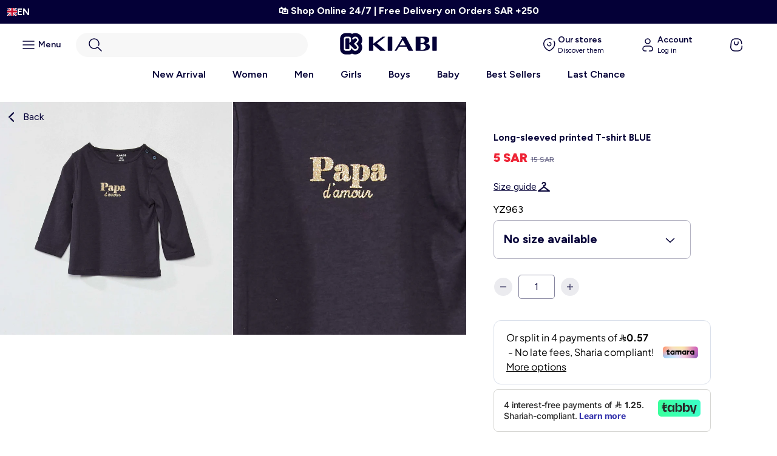

--- FILE ---
content_type: text/html; charset=utf-8
request_url: https://kiabi.sa/products/long-sleeved-printed-t-shirt-blue-2
body_size: 49040
content:
<!doctype html>
<html lang="en">
  <head>
	

	
    <!-- Google Tag Manager -->

<script>(function(w,d,s,l,i){w[l]=w[l]||[];w[l].push({'gtm.start':

new Date().getTime(),event:'gtm.js'});var f=d.getElementsByTagName(s)[0],

j=d.createElement(s),dl=l!='dataLayer'?'&l='+l:'';j.async=true;j.src=

'https://www.googletagmanager.com/gtm.js?id='+i+dl;f.parentNode.insertBefore(j,f);

})(window,document,'script','dataLayer','GTM-PXDSH64D');</script>

<!-- End Google Tag Manager -->
    <meta charset="utf-8">
    <meta http-equiv="X-UA-Compatible" content="IE=edge">
    <meta name="viewport" content="width=device-width,initial-scale=1">
    <meta name="theme-color" content="">

    <link rel="canonical" href="https://kiabi.sa/products/long-sleeved-printed-t-shirt-blue-2">
    <link rel="preconnect" href="https://cdn.shopify.com" crossorigin="">
      <link rel="preconnect" href="https://fonts.googleapis.com">
      <link rel="preconnect" href="https://fonts.gstatic.com" crossorigin="">
      <link href="https://fonts.googleapis.com/css2?family=Figtree:ital,wght@0,300..900;1,300..900&family=Inter:ital,opsz,wght@0,14..32,100..900;1,14..32,100..900&display=swap" rel="stylesheet"><link rel="icon" type="image/png" href="//kiabi.sa/cdn/shop/files/favicon-kiabi_5ce44d89-81d8-4ef5-9828-50b72d8fa84c.png?crop=center&height=32&v=1764834858&width=32"><link rel="preconnect" href="https://fonts.shopifycdn.com" crossorigin=""><title>
      Kiabi | Long-sleeved printed T-shirt BLUE | Saudi Arabia

        &ndash; Kiabi KSA</title>

    
      <meta name="description" content="Pay with ✓ Apple Pay ✓ Visa ✓ Mada ✓ Tabby ✓ Tamara, and receive your order within ➤ 1-5 business daysA basic full of love! - Long-sleeved printed T-shirt - 100% cotton - Round neck - Two buttons on the left shoulder - &#39;Mom dad me&#39; print on the front">
    

    

<meta property="og:site_name" content="Kiabi KSA">
<meta property="og:url" content="https://kiabi.sa/products/long-sleeved-printed-t-shirt-blue-2">
<meta property="og:title" content="Kiabi | Long-sleeved printed T-shirt BLUE | Saudi Arabia">
<meta property="og:type" content="product">
<meta property="og:description" content="Pay with ✓ Apple Pay ✓ Visa ✓ Mada ✓ Tabby ✓ Tamara, and receive your order within ➤ 1-5 business daysA basic full of love! - Long-sleeved printed T-shirt - 100% cotton - Round neck - Two buttons on the left shoulder - &#39;Mom dad me&#39; print on the front"><meta property="og:image" content="http://kiabi.sa/cdn/shop/products/YZ963_19_ZC1.jpg?v=1684260349">
  <meta property="og:image:secure_url" content="https://kiabi.sa/cdn/shop/products/YZ963_19_ZC1.jpg?v=1684260349">
  <meta property="og:image:width" content="2000">
  <meta property="og:image:height" content="2000"><meta property="og:price:amount" content="5">
  <meta property="og:price:currency" content="SAR"><meta name="twitter:card" content="summary_large_image">
<meta name="twitter:title" content="Kiabi | Long-sleeved printed T-shirt BLUE | Saudi Arabia">
<meta name="twitter:description" content="Pay with ✓ Apple Pay ✓ Visa ✓ Mada ✓ Tabby ✓ Tamara, and receive your order within ➤ 1-5 business daysA basic full of love! - Long-sleeved printed T-shirt - 100% cotton - Round neck - Two buttons on the left shoulder - &#39;Mom dad me&#39; print on the front">


    <script>window.performance && window.performance.mark && window.performance.mark('shopify.content_for_header.start');</script><meta name="facebook-domain-verification" content="xmn1vqr4fm5mjmiy7llp6szg0ntvfo">
<meta name="google-site-verification" content="_9bLXtV1JnZbVndAHQxTbXKAQLya44ZtUJSoA6auQeo">
<meta id="shopify-digital-wallet" name="shopify-digital-wallet" content="/73181102372/digital_wallets/dialog">
<link rel="alternate" hreflang="x-default" href="https://kiabi.sa/products/long-sleeved-printed-t-shirt-blue-2">


<link rel="alternate" type="application/json+oembed" href="https://kiabi.sa/products/long-sleeved-printed-t-shirt-blue-2.oembed">
<script async="async" src="/checkouts/internal/preloads.js?locale=en-SA"></script>
<script id="shopify-features" type="application/json">{"accessToken":"ac22ad8dc972088adb06694752e579ce","betas":["rich-media-storefront-analytics"],"domain":"kiabi.sa","predictiveSearch":true,"shopId":73181102372,"locale":"en"}</script>
<script>var Shopify = Shopify || {};
Shopify.shop = "kiabi-arabie.myshopify.com";
Shopify.locale = "en";
Shopify.currency = {"active":"SAR","rate":"1.0"};
Shopify.country = "SA";
Shopify.theme = {"name":"Ecommerce\/Kiabify-KSA","id":187917369719,"schema_name":"Kiabi Franchise","schema_version":"1.0","theme_store_id":null,"role":"main"};
Shopify.theme.handle = "null";
Shopify.theme.style = {"id":null,"handle":null};
Shopify.cdnHost = "kiabi.sa/cdn";
Shopify.routes = Shopify.routes || {};
Shopify.routes.root = "/";</script>
<script type="module">!function(o){(o.Shopify=o.Shopify||{}).modules=!0}(window);</script>
<script>!function(o){function n(){var o=[];function n(){o.push(Array.prototype.slice.apply(arguments))}return n.q=o,n}var t=o.Shopify=o.Shopify||{};t.loadFeatures=n(),t.autoloadFeatures=n()}(window);</script>
<script id="shop-js-analytics" type="application/json">{"pageType":"product"}</script>
<script defer="defer" async="" type="module" src="//kiabi.sa/cdn/shopifycloud/shop-js/modules/v2/client.init-shop-cart-sync_BN7fPSNr.en.esm.js"></script>
<script defer="defer" async="" type="module" src="//kiabi.sa/cdn/shopifycloud/shop-js/modules/v2/chunk.common_Cbph3Kss.esm.js"></script>
<script defer="defer" async="" type="module" src="//kiabi.sa/cdn/shopifycloud/shop-js/modules/v2/chunk.modal_DKumMAJ1.esm.js"></script>
<script type="module">
  await import("//kiabi.sa/cdn/shopifycloud/shop-js/modules/v2/client.init-shop-cart-sync_BN7fPSNr.en.esm.js");
await import("//kiabi.sa/cdn/shopifycloud/shop-js/modules/v2/chunk.common_Cbph3Kss.esm.js");
await import("//kiabi.sa/cdn/shopifycloud/shop-js/modules/v2/chunk.modal_DKumMAJ1.esm.js");

  window.Shopify.SignInWithShop?.initShopCartSync?.({"fedCMEnabled":true,"windoidEnabled":true});

</script>
<script>(function() {
  var isLoaded = false;
  function asyncLoad() {
    if (isLoaded) return;
    isLoaded = true;
    var urls = ["https:\/\/cdn.weglot.com\/weglot_script_tag.js?shop=kiabi-arabie.myshopify.com","https:\/\/static.returngo.ai\/master.returngo.ai\/returngo.min.js?shop=kiabi-arabie.myshopify.com"];
    for (var i = 0; i < urls.length; i++) {
      var s = document.createElement('script');
      s.type = 'text/javascript';
      s.async = true;
      s.src = urls[i];
      var x = document.getElementsByTagName('script')[0];
      x.parentNode.insertBefore(s, x);
    }
  };
  if(window.attachEvent) {
    window.attachEvent('onload', asyncLoad);
  } else {
    window.addEventListener('load', asyncLoad, false);
  }
})();</script>
<script id="__st">var __st={"a":73181102372,"offset":10800,"reqid":"591707cd-bf03-42e6-adb7-0af28a9ab13d-1770135709","pageurl":"kiabi.sa\/products\/long-sleeved-printed-t-shirt-blue-2","u":"91cd3f209551","p":"product","rtyp":"product","rid":8512782729540};</script>
<script>window.ShopifyPaypalV4VisibilityTracking = true;</script>
<script id="form-persister">!function(){'use strict';const t='contact',e='new_comment',n=[[t,t],['blogs',e],['comments',e],[t,'customer']],o='password',r='form_key',c=['recaptcha-v3-token','g-recaptcha-response','h-captcha-response',o],s=()=>{try{return window.sessionStorage}catch{return}},i='__shopify_v',u=t=>t.elements[r],a=function(){const t=[...n].map((([t,e])=>`form[action*='/${t}']:not([data-nocaptcha='true']) input[name='form_type'][value='${e}']`)).join(',');var e;return e=t,()=>e?[...document.querySelectorAll(e)].map((t=>t.form)):[]}();function m(t){const e=u(t);a().includes(t)&&(!e||!e.value)&&function(t){try{if(!s())return;!function(t){const e=s();if(!e)return;const n=u(t);if(!n)return;const o=n.value;o&&e.removeItem(o)}(t);const e=Array.from(Array(32),(()=>Math.random().toString(36)[2])).join('');!function(t,e){u(t)||t.append(Object.assign(document.createElement('input'),{type:'hidden',name:r})),t.elements[r].value=e}(t,e),function(t,e){const n=s();if(!n)return;const r=[...t.querySelectorAll(`input[type='${o}']`)].map((({name:t})=>t)),u=[...c,...r],a={};for(const[o,c]of new FormData(t).entries())u.includes(o)||(a[o]=c);n.setItem(e,JSON.stringify({[i]:1,action:t.action,data:a}))}(t,e)}catch(e){console.error('failed to persist form',e)}}(t)}const f=t=>{if('true'===t.dataset.persistBound)return;const e=function(t,e){const n=function(t){return'function'==typeof t.submit?t.submit:HTMLFormElement.prototype.submit}(t).bind(t);return function(){let t;return()=>{t||(t=!0,(()=>{try{e(),n()}catch(t){(t=>{console.error('form submit failed',t)})(t)}})(),setTimeout((()=>t=!1),250))}}()}(t,(()=>{m(t)}));!function(t,e){if('function'==typeof t.submit&&'function'==typeof e)try{t.submit=e}catch{}}(t,e),t.addEventListener('submit',(t=>{t.preventDefault(),e()})),t.dataset.persistBound='true'};!function(){function t(t){const e=(t=>{const e=t.target;return e instanceof HTMLFormElement?e:e&&e.form})(t);e&&m(e)}document.addEventListener('submit',t),document.addEventListener('DOMContentLoaded',(()=>{const e=a();for(const t of e)f(t);var n;n=document.body,new window.MutationObserver((t=>{for(const e of t)if('childList'===e.type&&e.addedNodes.length)for(const t of e.addedNodes)1===t.nodeType&&'FORM'===t.tagName&&a().includes(t)&&f(t)})).observe(n,{childList:!0,subtree:!0,attributes:!1}),document.removeEventListener('submit',t)}))}()}();</script>
<script integrity="sha256-4kQ18oKyAcykRKYeNunJcIwy7WH5gtpwJnB7kiuLZ1E=" data-source-attribution="shopify.loadfeatures" defer="defer" src="//kiabi.sa/cdn/shopifycloud/storefront/assets/storefront/load_feature-a0a9edcb.js" crossorigin="anonymous"></script>
<script data-source-attribution="shopify.dynamic_checkout.dynamic.init">var Shopify=Shopify||{};Shopify.PaymentButton=Shopify.PaymentButton||{isStorefrontPortableWallets:!0,init:function(){window.Shopify.PaymentButton.init=function(){};var t=document.createElement("script");t.src="https://kiabi.sa/cdn/shopifycloud/portable-wallets/latest/portable-wallets.en.js",t.type="module",document.head.appendChild(t)}};
</script>
<script data-source-attribution="shopify.dynamic_checkout.buyer_consent">
  function portableWalletsHideBuyerConsent(e){var t=document.getElementById("shopify-buyer-consent"),n=document.getElementById("shopify-subscription-policy-button");t&&n&&(t.classList.add("hidden"),t.setAttribute("aria-hidden","true"),n.removeEventListener("click",e))}function portableWalletsShowBuyerConsent(e){var t=document.getElementById("shopify-buyer-consent"),n=document.getElementById("shopify-subscription-policy-button");t&&n&&(t.classList.remove("hidden"),t.removeAttribute("aria-hidden"),n.addEventListener("click",e))}window.Shopify?.PaymentButton&&(window.Shopify.PaymentButton.hideBuyerConsent=portableWalletsHideBuyerConsent,window.Shopify.PaymentButton.showBuyerConsent=portableWalletsShowBuyerConsent);
</script>
<script data-source-attribution="shopify.dynamic_checkout.cart.bootstrap">document.addEventListener("DOMContentLoaded",(function(){function t(){return document.querySelector("shopify-accelerated-checkout-cart, shopify-accelerated-checkout")}if(t())Shopify.PaymentButton.init();else{new MutationObserver((function(e,n){t()&&(Shopify.PaymentButton.init(),n.disconnect())})).observe(document.body,{childList:!0,subtree:!0})}}));
</script>
<link id="shopify-accelerated-checkout-styles" rel="stylesheet" media="screen" href="https://kiabi.sa/cdn/shopifycloud/portable-wallets/latest/accelerated-checkout-backwards-compat.css" crossorigin="anonymous">
<style id="shopify-accelerated-checkout-cart">
        #shopify-buyer-consent {
  margin-top: 1em;
  display: inline-block;
  width: 100%;
}

#shopify-buyer-consent.hidden {
  display: none;
}

#shopify-subscription-policy-button {
  background: none;
  border: none;
  padding: 0;
  text-decoration: underline;
  font-size: inherit;
  cursor: pointer;
}

#shopify-subscription-policy-button::before {
  box-shadow: none;
}

      </style>
<script id="sections-script" data-sections="product-recommendations" defer="defer" src="//kiabi.sa/cdn/shop/t/12/compiled_assets/scripts.js?v=3029"></script>
<script>window.performance && window.performance.mark && window.performance.mark('shopify.content_for_header.end');</script>
    
      <script src="//kiabi.sa/cdn/shop/t/12/assets/global.js?v=159923813129317896721764155328" defer="defer"></script>

<style data-shopify="">
  
  
  
  
  

  :root {
    --font-body-family: , ;
    --font-body-style: ;
    --font-body-weight: ;
    --font-body-weight-bold: 300;

    --font-heading-family: , ;
    --font-heading-style: ;
    --font-heading-weight: ;

    --font-body-scale: 1.0;
    --font-heading-scale: 1.0;

    --color-base-text: , , ;
    --color-shadow: , , ;
    --color-base-background-1: , , ;
    --color-base-background-2: , , ;
    --color-base-solid-button-labels: , , ;
    --color-base-outline-button-labels: , , ;
    --color-base-accent-1: , , ;
    --color-base-accent-2: , , ;
    --payment-terms-background-color: ;

    --gradient-base-background-1: ;
    --gradient-base-background-2: ;
    --gradient-base-accent-1: ;
    --gradient-base-accent-2: ;

    --media-padding: px;
    --media-border-opacity: 0.05;
    --media-border-width: 1px;
    --media-radius: 0px;
    --media-shadow-opacity: 0.0;
    --media-shadow-horizontal-offset: 0px;
    --media-shadow-vertical-offset: 0px;
    --media-shadow-blur-radius: 0px;
    --media-shadow-visible: 0;

    --page-width: 160rem;
    --page-width-margin: 0rem;

    --card-image-padding: 0.0rem;
    --card-corner-radius: 0.0rem;
    --card-text-alignment: left;
    --card-border-width: 0.0rem;
    --card-border-opacity: 0.0;
    --card-shadow-opacity: 0.1;
    --card-shadow-visible: 1;
    --card-shadow-horizontal-offset: 0.0rem;
    --card-shadow-vertical-offset: 0.0rem;
    --card-shadow-blur-radius: 0.0rem;

    --badge-corner-radius: 4.0rem;

    --popup-border-width: 1px;
    --popup-border-opacity: 0.1;
    --popup-corner-radius: 0px;
    --popup-shadow-opacity: 0.4;
    --popup-shadow-horizontal-offset: 0px;
    --popup-shadow-vertical-offset: 0px;
    --popup-shadow-blur-radius: 0px;

    --drawer-border-width: 1px;
    --drawer-border-opacity: 0.1;
    --drawer-shadow-opacity: 0.0;
    --drawer-shadow-horizontal-offset: 0px;
    --drawer-shadow-vertical-offset: 0px;
    --drawer-shadow-blur-radius: 0px;

    --spacing-sections-desktop: 0px;
    --spacing-sections-mobile: 0px;

    --grid-desktop-vertical-spacing: 4px;
    --grid-desktop-horizontal-spacing: 4px;
    --grid-mobile-vertical-spacing: 2px;
    --grid-mobile-horizontal-spacing: 2px;

    --text-boxes-border-opacity: 0.0;
    --text-boxes-border-width: 0px;
    --text-boxes-radius: 0px;
    --text-boxes-shadow-opacity: 0.0;
    --text-boxes-shadow-visible: 0;
    --text-boxes-shadow-horizontal-offset: 0px;
    --text-boxes-shadow-vertical-offset: 0px;
    --text-boxes-shadow-blur-radius: 0px;

    --buttons-radius: 0px;
    --buttons-radius-outset: 0px;
    --buttons-border-width: 1px;
    --buttons-border-opacity: 1.0;
    --buttons-shadow-opacity: 0.0;
    --buttons-shadow-visible: 0;
    --buttons-shadow-horizontal-offset: 0px;
    --buttons-shadow-vertical-offset: 0px;
    --buttons-shadow-blur-radius: 0px;
    --buttons-border-offset: 0px;

    --inputs-radius: 0px;
    --inputs-border-width: 1px;
    --inputs-border-opacity: 0.55;
    --inputs-shadow-opacity: 0.0;
    --inputs-shadow-horizontal-offset: 0px;
    --inputs-margin-offset: 0px;
    --inputs-shadow-vertical-offset: 0px;
    --inputs-shadow-blur-radius: 0px;
    --inputs-radius-outset: 0px;

    --variant-pills-radius: 40px;
    --variant-pills-border-width: 1px;
    --variant-pills-border-opacity: 0.55;
    --variant-pills-shadow-opacity: 0.0;
    --variant-pills-shadow-horizontal-offset: 0px;
    --variant-pills-shadow-vertical-offset: 0px;
    --variant-pills-shadow-blur-radius: 0px;
  }

  *,
  *::before,
  *::after {
    box-sizing: inherit;
  }
</style>

<link href="//kiabi.sa/cdn/shop/t/12/assets/base.css?v=32265513367579920901764224366" rel="stylesheet" type="text/css" media="all">
<link href="//kiabi.sa/cdn/shop/t/12/assets/base-search.css?v=51775293867593647141764834202" rel="stylesheet" type="text/css" media="all">
    
    <style data-shopify="">:root
    {
      --color-blue: #040037
      ;
      --color-white: #FFFFFF
      ;
    }
  </style>

  <link rel="stylesheet" href="//kiabi.sa/cdn/shop/t/12/assets/theme.css?v=56390200493328092661764155601">
  <script src="//kiabi.sa/cdn/shop/t/12/assets/theme.js?v=124533605595263425941764155332" defer=""></script><link rel="stylesheet" href="//kiabi.sa/cdn/shop/t/12/assets/component-predictive-search.css?v=155124773812198097381764155544" media="print" onload="this.media='all'"><!-- Custom assets - Lugus -->
  <link rel="stylesheet" href="//kiabi.sa/cdn/shop/t/12/assets/lugus-custom.css?v=160251095480884501561764343763">
  <link rel="stylesheet" href="//kiabi.sa/cdn/shop/t/12/assets/search.css?v=96838772810199604111764155587">

  <script>
    Shopify.money_format = "{{amount_no_decimals}} SAR";
  </script>

  <script src="//kiabi.sa/cdn/shop/t/12/assets/formatMoneyHelper.js?v=56005140843673925631764155331" defer=""></script>
  
  <script src="//kiabi.sa/cdn/shop/t/12/assets/lugus-custom.js?v=37690213185538102561765445684" defer=""></script> 

  <!-- Price slider -->
  <link rel="stylesheet" href="//kiabi.sa/cdn/shop/t/12/assets/nouislider.css?v=100583786351701253011764155332">
  <script src="//kiabi.sa/cdn/shop/t/12/assets/nouislider.js?v=165174028135310368561764155333"></script>
  
  <link rel="stylesheet" href="//kiabi.sa/cdn/shop/t/12/assets/custom-dredd.css?v=155202723005201654531764155553">
  <script language="javascript">

function eswd_charger_fichier(fichier, mode)
{
  var requete = null;
  if (mode == undefined || mode == '') mode = false;
  if (window.XMLHttpRequest) requete = new XMLHttpRequest();
  else if (window.ActiveXObject) requete = new ActiveXObject("Microsoft.XMLHTTP");
  else return;
  requete.open('GET', fichier, mode);
  requete.send(null);
  return requete.responseText;
}
function is404(fichier, mode) {
  var ret =  eswd_charger_fichier(fichier, mode);	
  if(  ret == "" ) {
    return true;
  } else {
    return false;
  }
}
</script>


<!-- BEGIN app block: shopify://apps/pandectes-gdpr/blocks/banner/58c0baa2-6cc1-480c-9ea6-38d6d559556a -->
  
    
      <!-- TCF is active, scripts are loaded above -->
      
      <script>
        
          window.PandectesSettings = {"store":{"id":73181102372,"plan":"basic","theme":"Ecommerce/Ksav3","primaryLocale":"en","adminMode":false,"headless":false,"storefrontRootDomain":"","checkoutRootDomain":"","storefrontAccessToken":""},"tsPublished":1757943957,"declaration":{"showPurpose":false,"showProvider":false,"showDateGenerated":true},"language":{"unpublished":[],"languageMode":"Single","fallbackLanguage":"en","languageDetection":"browser","languagesSupported":[]},"texts":{"managed":{"headerText":{"en":"We respect your privacy"},"consentText":{"en":"This website uses cookies to ensure you get the best experience on our site"},"linkText":{"en":"Learn more"},"imprintText":{"en":"Imprint"},"googleLinkText":{"en":"Google's Privacy Terms"},"allowButtonText":{"en":"Accept"},"denyButtonText":{"en":"Decline"},"dismissButtonText":{"en":"Ok"},"leaveSiteButtonText":{"en":"Leave this site"},"preferencesButtonText":{"en":"Preferences"},"cookiePolicyText":{"en":"Cookie policy"},"preferencesPopupTitleText":{"en":"Manage consent preferences"},"preferencesPopupIntroText":{"en":"We use cookies to optimize website functionality, analyze the performance, and provide personalized experience to you. Some cookies are essential to make the website operate and function correctly. Those cookies cannot be disabled. In this window you can manage your preference of cookies."},"preferencesPopupSaveButtonText":{"en":"Save preferences"},"preferencesPopupCloseButtonText":{"en":"Close"},"preferencesPopupAcceptAllButtonText":{"en":"Accept all"},"preferencesPopupRejectAllButtonText":{"en":"Reject all"},"cookiesDetailsText":{"en":"Cookies details"},"preferencesPopupAlwaysAllowedText":{"en":"Always allowed"},"accessSectionParagraphText":{"en":"You have the right to request access to your data at any time."},"accessSectionTitleText":{"en":"Data portability"},"accessSectionAccountInfoActionText":{"en":"Personal data"},"accessSectionDownloadReportActionText":{"en":"Request export"},"accessSectionGDPRRequestsActionText":{"en":"Data subject requests"},"accessSectionOrdersRecordsActionText":{"en":"Orders"},"rectificationSectionParagraphText":{"en":"You have the right to request your data to be updated whenever you think it is appropriate."},"rectificationSectionTitleText":{"en":"Data Rectification"},"rectificationCommentPlaceholder":{"en":"Describe what you want to be updated"},"rectificationCommentValidationError":{"en":"Comment is required"},"rectificationSectionEditAccountActionText":{"en":"Request an update"},"erasureSectionTitleText":{"en":"Right to be forgotten"},"erasureSectionParagraphText":{"en":"You have the right to ask all your data to be erased. After that, you will no longer be able to access your account."},"erasureSectionRequestDeletionActionText":{"en":"Request personal data deletion"},"consentDate":{"en":"Consent date"},"consentId":{"en":"Consent ID"},"consentSectionChangeConsentActionText":{"en":"Change consent preference"},"consentSectionConsentedText":{"en":"You consented to the cookies policy of this website on"},"consentSectionNoConsentText":{"en":"You have not consented to the cookies policy of this website."},"consentSectionTitleText":{"en":"Your cookie consent"},"consentStatus":{"en":"Consent preference"},"confirmationFailureMessage":{"en":"Your request was not verified. Please try again and if problem persists, contact store owner for assistance"},"confirmationFailureTitle":{"en":"A problem occurred"},"confirmationSuccessMessage":{"en":"We will soon get back to you as to your request."},"confirmationSuccessTitle":{"en":"Your request is verified"},"guestsSupportEmailFailureMessage":{"en":"Your request was not submitted. Please try again and if problem persists, contact store owner for assistance."},"guestsSupportEmailFailureTitle":{"en":"A problem occurred"},"guestsSupportEmailPlaceholder":{"en":"E-mail address"},"guestsSupportEmailSuccessMessage":{"en":"If you are registered as a customer of this store, you will soon receive an email with instructions on how to proceed."},"guestsSupportEmailSuccessTitle":{"en":"Thank you for your request"},"guestsSupportEmailValidationError":{"en":"Email is not valid"},"guestsSupportInfoText":{"en":"Please login with your customer account to further proceed."},"submitButton":{"en":"Submit"},"submittingButton":{"en":"Submitting..."},"cancelButton":{"en":"Cancel"},"declIntroText":{"en":"We use cookies to optimize website functionality, analyze the performance, and provide personalized experience to you. Some cookies are essential to make the website operate and function correctly. Those cookies cannot be disabled. In this window you can manage your preference of cookies."},"declName":{"en":"Name"},"declPurpose":{"en":"Purpose"},"declType":{"en":"Type"},"declRetention":{"en":"Retention"},"declProvider":{"en":"Provider"},"declFirstParty":{"en":"First-party"},"declThirdParty":{"en":"Third-party"},"declSeconds":{"en":"seconds"},"declMinutes":{"en":"minutes"},"declHours":{"en":"hours"},"declDays":{"en":"days"},"declMonths":{"en":"months"},"declYears":{"en":"years"},"declSession":{"en":"Session"},"declDomain":{"en":"Domain"},"declPath":{"en":"Path"}},"categories":{"strictlyNecessaryCookiesTitleText":{"en":"Strictly necessary cookies"},"strictlyNecessaryCookiesDescriptionText":{"en":"These cookies are essential in order to enable you to move around the website and use its features, such as accessing secure areas of the website. The website cannot function properly without these cookies."},"functionalityCookiesTitleText":{"en":"Functional cookies"},"functionalityCookiesDescriptionText":{"en":"These cookies enable the site to provide enhanced functionality and personalisation. They may be set by us or by third party providers whose services we have added to our pages. If you do not allow these cookies then some or all of these services may not function properly."},"performanceCookiesTitleText":{"en":"Performance cookies"},"performanceCookiesDescriptionText":{"en":"These cookies enable us to monitor and improve the performance of our website. For example, they allow us to count visits, identify traffic sources and see which parts of the site are most popular."},"targetingCookiesTitleText":{"en":"Targeting cookies"},"targetingCookiesDescriptionText":{"en":"These cookies may be set through our site by our advertising partners. They may be used by those companies to build a profile of your interests and show you relevant adverts on other sites.    They do not store directly personal information, but are based on uniquely identifying your browser and internet device. If you do not allow these cookies, you will experience less targeted advertising."},"unclassifiedCookiesTitleText":{"en":"Unclassified cookies"},"unclassifiedCookiesDescriptionText":{"en":"Unclassified cookies are cookies that we are in the process of classifying, together with the providers of individual cookies."}},"auto":{}},"library":{"previewMode":false,"fadeInTimeout":0,"defaultBlocked":7,"showLink":true,"showImprintLink":false,"showGoogleLink":false,"enabled":true,"cookie":{"expiryDays":365,"secure":true},"dismissOnScroll":false,"dismissOnWindowClick":false,"dismissOnTimeout":false,"palette":{"popup":{"background":"#EDEFF5","backgroundForCalculations":{"a":1,"b":245,"g":239,"r":237},"text":"#838391"},"button":{"background":"transparent","backgroundForCalculations":{"a":1,"b":255,"g":255,"r":255},"text":"#040037","textForCalculation":{"a":1,"b":55,"g":0,"r":4},"border":"#040037"}},"content":{"href":"https://kiabi.sa/pages/legals","imprintHref":"/","close":"&#10005;","target":"_blank","logo":"<img class=\"cc-banner-logo\" style=\"max-height: 40px;\" src=\"https://kiabi-arabie.myshopify.com/cdn/shop/files/pandectes-banner-logo.png\" alt=\"Cookie banner\" />"},"window":"<div role=\"dialog\" aria-label=\"{{header}}\" aria-describedby=\"cookieconsent:desc\" id=\"pandectes-banner\" class=\"cc-window-wrapper cc-bottom-wrapper\"><div class=\"pd-cookie-banner-window cc-window {{classes}}\"><!--googleoff: all-->{{children}}<!--googleon: all--></div></div>","compliance":{"opt-in":"<div class=\"cc-compliance cc-highlight\">{{allow}}</div>"},"type":"opt-in","layouts":{"basic":"{{logo}}{{messagelink}}{{compliance}}{{close}}"},"position":"bottom","theme":"wired","revokable":false,"animateRevokable":false,"revokableReset":false,"revokableLogoUrl":"https://kiabi-arabie.myshopify.com/cdn/shop/files/pandectes-reopen-logo.png","revokablePlacement":"bottom-left","revokableMarginHorizontal":15,"revokableMarginVertical":15,"static":false,"autoAttach":true,"hasTransition":true,"blacklistPage":[""],"elements":{"close":"<button aria-label=\"Close\" type=\"button\" class=\"cc-close\">{{close}}</button>","dismiss":"<button type=\"button\" class=\"cc-btn cc-btn-decision cc-dismiss\">{{dismiss}}</button>","allow":"<button type=\"button\" class=\"cc-btn cc-btn-decision cc-allow\">{{allow}}</button>","deny":"<button type=\"button\" class=\"cc-btn cc-btn-decision cc-deny\">{{deny}}</button>","preferences":"<button type=\"button\" class=\"cc-btn cc-settings\" onclick=\"Pandectes.fn.openPreferences()\">{{preferences}}</button>"}},"geolocation":{"brOnly":false,"caOnly":false,"euOnly":false,"jpOnly":false,"thOnly":false,"canadaOnly":false,"canadaLaw25":false,"canadaPipeda":false,"globalVisibility":true},"dsr":{"guestsSupport":false,"accessSectionDownloadReportAuto":false},"banner":{"resetTs":1684334252,"extraCss":"        .cc-banner-logo {max-width: 24em!important;}    @media(min-width: 768px) {.cc-window.cc-floating{max-width: 24em!important;width: 24em!important;}}    .cc-message, .pd-cookie-banner-window .cc-header, .cc-logo {text-align: left}    .cc-window-wrapper{z-index: 2147483647;}    .cc-window{z-index: 2147483647;font-family: inherit;}    .pd-cookie-banner-window .cc-header{font-family: inherit;}    .pd-cp-ui{font-family: inherit; background-color: #EDEFF5;color:#838391;}    button.pd-cp-btn, a.pd-cp-btn{}    input + .pd-cp-preferences-slider{background-color: rgba(131, 131, 145, 0.3)}    .pd-cp-scrolling-section::-webkit-scrollbar{background-color: rgba(131, 131, 145, 0.3)}    input:checked + .pd-cp-preferences-slider{background-color: rgba(131, 131, 145, 1)}    .pd-cp-scrolling-section::-webkit-scrollbar-thumb {background-color: rgba(131, 131, 145, 1)}    .pd-cp-ui-close{color:#838391;}    .pd-cp-preferences-slider:before{background-color: #EDEFF5}    .pd-cp-title:before {border-color: #838391!important}    .pd-cp-preferences-slider{background-color:#838391}    .pd-cp-toggle{color:#838391!important}    @media(max-width:699px) {.pd-cp-ui-close-top svg {fill: #838391}}    .pd-cp-toggle:hover,.pd-cp-toggle:visited,.pd-cp-toggle:active{color:#838391!important}    .pd-cookie-banner-window {box-shadow: 0 0 18px rgb(0 0 0 / 20%);}  ","customJavascript":{},"showPoweredBy":false,"logoHeight":40,"hybridStrict":false,"cookiesBlockedByDefault":"7","isActive":true,"implicitSavePreferences":false,"cookieIcon":false,"blockBots":false,"showCookiesDetails":true,"hasTransition":true,"blockingPage":false,"showOnlyLandingPage":false,"leaveSiteUrl":"https://www.google.com","linkRespectStoreLang":false},"cookies":{"0":[{"name":"secure_customer_sig","type":"http","domain":"kiabi.sa","path":"/","provider":"Shopify","firstParty":true,"retention":"1 year(s)","expires":1,"unit":"declYears","purpose":{"en":"Used in connection with customer login."}},{"name":"_cmp_a","type":"http","domain":".kiabi.sa","path":"/","provider":"Shopify","firstParty":true,"retention":"24 hour(s)","expires":24,"unit":"declHours","purpose":{"en":"Used for managing customer privacy settings."}},{"name":"localization","type":"http","domain":"kiabi.sa","path":"/","provider":"Shopify","firstParty":true,"retention":"1 year(s)","expires":1,"unit":"declYears","purpose":{"en":"Shopify store localization"}},{"name":"keep_alive","type":"http","domain":"kiabi.sa","path":"/","provider":"Shopify","firstParty":true,"retention":"30 minute(s)","expires":30,"unit":"declMinutes","purpose":{"en":"Used in connection with buyer localization."}},{"name":"_secure_session_id","type":"http","domain":"kiabi.sa","path":"/","provider":"Shopify","firstParty":true,"retention":"24 hour(s)","expires":24,"unit":"declHours","purpose":{"en":"Used in connection with navigation through a storefront."}}],"1":[],"2":[{"name":"_y","type":"http","domain":".kiabi.sa","path":"/","provider":"Shopify","firstParty":true,"retention":"1 year(s)","expires":1,"unit":"declYears","purpose":{"en":"Shopify analytics."}},{"name":"_orig_referrer","type":"http","domain":".kiabi.sa","path":"/","provider":"Shopify","firstParty":true,"retention":"14 day(s)","expires":14,"unit":"declDays","purpose":{"en":"Tracks landing pages."}},{"name":"_shopify_s","type":"http","domain":".kiabi.sa","path":"/","provider":"Shopify","firstParty":true,"retention":"30 minute(s)","expires":30,"unit":"declMinutes","purpose":{"en":"Shopify analytics."}},{"name":"_shopify_sa_p","type":"http","domain":".kiabi.sa","path":"/","provider":"Shopify","firstParty":true,"retention":"30 minute(s)","expires":30,"unit":"declMinutes","purpose":{"en":"Shopify analytics relating to marketing & referrals."}},{"name":"_s","type":"http","domain":".kiabi.sa","path":"/","provider":"Shopify","firstParty":true,"retention":"30 minute(s)","expires":30,"unit":"declMinutes","purpose":{"en":"Shopify analytics."}},{"name":"_landing_page","type":"http","domain":".kiabi.sa","path":"/","provider":"Shopify","firstParty":true,"retention":"14 day(s)","expires":14,"unit":"declDays","purpose":{"en":"Tracks landing pages."}},{"name":"_shopify_y","type":"http","domain":".kiabi.sa","path":"/","provider":"Shopify","firstParty":true,"retention":"1 year(s)","expires":1,"unit":"declYears","purpose":{"en":"Shopify analytics."}},{"name":"_shopify_sa_t","type":"http","domain":".kiabi.sa","path":"/","provider":"Shopify","firstParty":true,"retention":"30 minute(s)","expires":30,"unit":"declMinutes","purpose":{"en":"Shopify analytics relating to marketing & referrals."}}],"4":[],"8":[]},"blocker":{"isActive":false,"googleConsentMode":{"id":"","analyticsId":"","isActive":false,"adStorageCategory":4,"analyticsStorageCategory":2,"personalizationStorageCategory":1,"functionalityStorageCategory":1,"customEvent":true,"securityStorageCategory":0,"redactData":true,"urlPassthrough":false},"facebookPixel":{"id":"","isActive":false,"ldu":false},"microsoft":{},"rakuten":{"isActive":false,"cmp":false,"ccpa":false},"gpcIsActive":false,"clarity":{},"defaultBlocked":7,"patterns":{"whiteList":[],"blackList":{"1":[],"2":[],"4":[],"8":[]},"iframesWhiteList":[],"iframesBlackList":{"1":[],"2":[],"4":[],"8":[]},"beaconsWhiteList":[],"beaconsBlackList":{"1":[],"2":[],"4":[],"8":[]}}}};
        
        window.addEventListener('DOMContentLoaded', function(){
          const script = document.createElement('script');
          
            script.src = "https://cdn.shopify.com/extensions/019c0a11-cd50-7ee3-9d65-98ad30ff9c55/gdpr-248/assets/pandectes-core.js";
          
          script.defer = true;
          document.body.appendChild(script);
        })
      </script>
    
  


<!-- END app block --><!-- BEGIN app block: shopify://apps/microsoft-clarity/blocks/clarity_js/31c3d126-8116-4b4a-8ba1-baeda7c4aeea -->
<script type="text/javascript">
  (function (c, l, a, r, i, t, y) {
    c[a] = c[a] || function () { (c[a].q = c[a].q || []).push(arguments); };
    t = l.createElement(r); t.async = 1; t.src = "https://www.clarity.ms/tag/" + i + "?ref=shopify";
    y = l.getElementsByTagName(r)[0]; y.parentNode.insertBefore(t, y);

    c.Shopify.loadFeatures([{ name: "consent-tracking-api", version: "0.1" }], error => {
      if (error) {
        console.error("Error loading Shopify features:", error);
        return;
      }

      c[a]('consentv2', {
        ad_Storage: c.Shopify.customerPrivacy.marketingAllowed() ? "granted" : "denied",
        analytics_Storage: c.Shopify.customerPrivacy.analyticsProcessingAllowed() ? "granted" : "denied",
      });
    });

    l.addEventListener("visitorConsentCollected", function (e) {
      c[a]('consentv2', {
        ad_Storage: e.detail.marketingAllowed ? "granted" : "denied",
        analytics_Storage: e.detail.analyticsAllowed ? "granted" : "denied",
      });
    });
  })(window, document, "clarity", "script", "su4gqui8b8");
</script>



<!-- END app block --><!-- BEGIN app block: shopify://apps/instafeed/blocks/head-block/c447db20-095d-4a10-9725-b5977662c9d5 --><link rel="preconnect" href="https://cdn.nfcube.com/">
<link rel="preconnect" href="https://scontent.cdninstagram.com/">


  <script>
    document.addEventListener('DOMContentLoaded', function () {
      let instafeedScript = document.createElement('script');

      
        instafeedScript.src = 'https://cdn.nfcube.com/instafeed-ed5ac3f618ec308175fe1f6ae092ef6e.js';
      

      document.body.appendChild(instafeedScript);
    });
  </script>





<!-- END app block --><!-- BEGIN app block: shopify://apps/pagefly-page-builder/blocks/app-embed/83e179f7-59a0-4589-8c66-c0dddf959200 -->

<!-- BEGIN app snippet: pagefly-cro-ab-testing-main -->







<script>
  ;(function () {
    const url = new URL(window.location)
    const viewParam = url.searchParams.get('view')
    if (viewParam && viewParam.includes('variant-pf-')) {
      url.searchParams.set('pf_v', viewParam)
      url.searchParams.delete('view')
      window.history.replaceState({}, '', url)
    }
  })()
</script>



<script type="module">
  
  window.PAGEFLY_CRO = window.PAGEFLY_CRO || {}

  window.PAGEFLY_CRO['data_debug'] = {
    original_template_suffix: "all_products",
    allow_ab_test: false,
    ab_test_start_time: 0,
    ab_test_end_time: 0,
    today_date_time: 1770135710000,
  }
  window.PAGEFLY_CRO['GA4'] = { enabled: false}
</script>

<!-- END app snippet -->








  <script src="https://cdn.shopify.com/extensions/019c1c9b-69a5-75c7-99f1-f2ea136270a3/pagefly-page-builder-218/assets/pagefly-helper.js" defer="defer"></script>

  <script src="https://cdn.shopify.com/extensions/019c1c9b-69a5-75c7-99f1-f2ea136270a3/pagefly-page-builder-218/assets/pagefly-general-helper.js" defer="defer"></script>

  <script src="https://cdn.shopify.com/extensions/019c1c9b-69a5-75c7-99f1-f2ea136270a3/pagefly-page-builder-218/assets/pagefly-snap-slider.js" defer="defer"></script>

  <script src="https://cdn.shopify.com/extensions/019c1c9b-69a5-75c7-99f1-f2ea136270a3/pagefly-page-builder-218/assets/pagefly-slideshow-v3.js" defer="defer"></script>

  <script src="https://cdn.shopify.com/extensions/019c1c9b-69a5-75c7-99f1-f2ea136270a3/pagefly-page-builder-218/assets/pagefly-slideshow-v4.js" defer="defer"></script>

  <script src="https://cdn.shopify.com/extensions/019c1c9b-69a5-75c7-99f1-f2ea136270a3/pagefly-page-builder-218/assets/pagefly-glider.js" defer="defer"></script>

  <script src="https://cdn.shopify.com/extensions/019c1c9b-69a5-75c7-99f1-f2ea136270a3/pagefly-page-builder-218/assets/pagefly-slideshow-v1-v2.js" defer="defer"></script>

  <script src="https://cdn.shopify.com/extensions/019c1c9b-69a5-75c7-99f1-f2ea136270a3/pagefly-page-builder-218/assets/pagefly-product-media.js" defer="defer"></script>

  <script src="https://cdn.shopify.com/extensions/019c1c9b-69a5-75c7-99f1-f2ea136270a3/pagefly-page-builder-218/assets/pagefly-product.js" defer="defer"></script>


<script id="pagefly-helper-data" type="application/json">
  {
    "page_optimization": {
      "assets_prefetching": false
    },
    "elements_asset_mapper": {
      "Accordion": "https://cdn.shopify.com/extensions/019c1c9b-69a5-75c7-99f1-f2ea136270a3/pagefly-page-builder-218/assets/pagefly-accordion.js",
      "Accordion3": "https://cdn.shopify.com/extensions/019c1c9b-69a5-75c7-99f1-f2ea136270a3/pagefly-page-builder-218/assets/pagefly-accordion3.js",
      "CountDown": "https://cdn.shopify.com/extensions/019c1c9b-69a5-75c7-99f1-f2ea136270a3/pagefly-page-builder-218/assets/pagefly-countdown.js",
      "GMap1": "https://cdn.shopify.com/extensions/019c1c9b-69a5-75c7-99f1-f2ea136270a3/pagefly-page-builder-218/assets/pagefly-gmap.js",
      "GMap2": "https://cdn.shopify.com/extensions/019c1c9b-69a5-75c7-99f1-f2ea136270a3/pagefly-page-builder-218/assets/pagefly-gmap.js",
      "GMapBasicV2": "https://cdn.shopify.com/extensions/019c1c9b-69a5-75c7-99f1-f2ea136270a3/pagefly-page-builder-218/assets/pagefly-gmap.js",
      "GMapAdvancedV2": "https://cdn.shopify.com/extensions/019c1c9b-69a5-75c7-99f1-f2ea136270a3/pagefly-page-builder-218/assets/pagefly-gmap.js",
      "HTML.Video": "https://cdn.shopify.com/extensions/019c1c9b-69a5-75c7-99f1-f2ea136270a3/pagefly-page-builder-218/assets/pagefly-htmlvideo.js",
      "HTML.Video2": "https://cdn.shopify.com/extensions/019c1c9b-69a5-75c7-99f1-f2ea136270a3/pagefly-page-builder-218/assets/pagefly-htmlvideo2.js",
      "HTML.Video3": "https://cdn.shopify.com/extensions/019c1c9b-69a5-75c7-99f1-f2ea136270a3/pagefly-page-builder-218/assets/pagefly-htmlvideo2.js",
      "BackgroundVideo": "https://cdn.shopify.com/extensions/019c1c9b-69a5-75c7-99f1-f2ea136270a3/pagefly-page-builder-218/assets/pagefly-htmlvideo2.js",
      "Instagram": "https://cdn.shopify.com/extensions/019c1c9b-69a5-75c7-99f1-f2ea136270a3/pagefly-page-builder-218/assets/pagefly-instagram.js",
      "Instagram2": "https://cdn.shopify.com/extensions/019c1c9b-69a5-75c7-99f1-f2ea136270a3/pagefly-page-builder-218/assets/pagefly-instagram.js",
      "Insta3": "https://cdn.shopify.com/extensions/019c1c9b-69a5-75c7-99f1-f2ea136270a3/pagefly-page-builder-218/assets/pagefly-instagram3.js",
      "Tabs": "https://cdn.shopify.com/extensions/019c1c9b-69a5-75c7-99f1-f2ea136270a3/pagefly-page-builder-218/assets/pagefly-tab.js",
      "Tabs3": "https://cdn.shopify.com/extensions/019c1c9b-69a5-75c7-99f1-f2ea136270a3/pagefly-page-builder-218/assets/pagefly-tab3.js",
      "ProductBox": "https://cdn.shopify.com/extensions/019c1c9b-69a5-75c7-99f1-f2ea136270a3/pagefly-page-builder-218/assets/pagefly-cart.js",
      "FBPageBox2": "https://cdn.shopify.com/extensions/019c1c9b-69a5-75c7-99f1-f2ea136270a3/pagefly-page-builder-218/assets/pagefly-facebook.js",
      "FBLikeButton2": "https://cdn.shopify.com/extensions/019c1c9b-69a5-75c7-99f1-f2ea136270a3/pagefly-page-builder-218/assets/pagefly-facebook.js",
      "TwitterFeed2": "https://cdn.shopify.com/extensions/019c1c9b-69a5-75c7-99f1-f2ea136270a3/pagefly-page-builder-218/assets/pagefly-twitter.js",
      "Paragraph4": "https://cdn.shopify.com/extensions/019c1c9b-69a5-75c7-99f1-f2ea136270a3/pagefly-page-builder-218/assets/pagefly-paragraph4.js",

      "AliReviews": "https://cdn.shopify.com/extensions/019c1c9b-69a5-75c7-99f1-f2ea136270a3/pagefly-page-builder-218/assets/pagefly-3rd-elements.js",
      "BackInStock": "https://cdn.shopify.com/extensions/019c1c9b-69a5-75c7-99f1-f2ea136270a3/pagefly-page-builder-218/assets/pagefly-3rd-elements.js",
      "GloboBackInStock": "https://cdn.shopify.com/extensions/019c1c9b-69a5-75c7-99f1-f2ea136270a3/pagefly-page-builder-218/assets/pagefly-3rd-elements.js",
      "GrowaveWishlist": "https://cdn.shopify.com/extensions/019c1c9b-69a5-75c7-99f1-f2ea136270a3/pagefly-page-builder-218/assets/pagefly-3rd-elements.js",
      "InfiniteOptionsShopPad": "https://cdn.shopify.com/extensions/019c1c9b-69a5-75c7-99f1-f2ea136270a3/pagefly-page-builder-218/assets/pagefly-3rd-elements.js",
      "InkybayProductPersonalizer": "https://cdn.shopify.com/extensions/019c1c9b-69a5-75c7-99f1-f2ea136270a3/pagefly-page-builder-218/assets/pagefly-3rd-elements.js",
      "LimeSpot": "https://cdn.shopify.com/extensions/019c1c9b-69a5-75c7-99f1-f2ea136270a3/pagefly-page-builder-218/assets/pagefly-3rd-elements.js",
      "Loox": "https://cdn.shopify.com/extensions/019c1c9b-69a5-75c7-99f1-f2ea136270a3/pagefly-page-builder-218/assets/pagefly-3rd-elements.js",
      "Opinew": "https://cdn.shopify.com/extensions/019c1c9b-69a5-75c7-99f1-f2ea136270a3/pagefly-page-builder-218/assets/pagefly-3rd-elements.js",
      "Powr": "https://cdn.shopify.com/extensions/019c1c9b-69a5-75c7-99f1-f2ea136270a3/pagefly-page-builder-218/assets/pagefly-3rd-elements.js",
      "ProductReviews": "https://cdn.shopify.com/extensions/019c1c9b-69a5-75c7-99f1-f2ea136270a3/pagefly-page-builder-218/assets/pagefly-3rd-elements.js",
      "PushOwl": "https://cdn.shopify.com/extensions/019c1c9b-69a5-75c7-99f1-f2ea136270a3/pagefly-page-builder-218/assets/pagefly-3rd-elements.js",
      "ReCharge": "https://cdn.shopify.com/extensions/019c1c9b-69a5-75c7-99f1-f2ea136270a3/pagefly-page-builder-218/assets/pagefly-3rd-elements.js",
      "Rivyo": "https://cdn.shopify.com/extensions/019c1c9b-69a5-75c7-99f1-f2ea136270a3/pagefly-page-builder-218/assets/pagefly-3rd-elements.js",
      "TrackingMore": "https://cdn.shopify.com/extensions/019c1c9b-69a5-75c7-99f1-f2ea136270a3/pagefly-page-builder-218/assets/pagefly-3rd-elements.js",
      "Vitals": "https://cdn.shopify.com/extensions/019c1c9b-69a5-75c7-99f1-f2ea136270a3/pagefly-page-builder-218/assets/pagefly-3rd-elements.js",
      "Wiser": "https://cdn.shopify.com/extensions/019c1c9b-69a5-75c7-99f1-f2ea136270a3/pagefly-page-builder-218/assets/pagefly-3rd-elements.js"
    },
    "custom_elements_mapper": {
      "pf-click-action-element": "https://cdn.shopify.com/extensions/019c1c9b-69a5-75c7-99f1-f2ea136270a3/pagefly-page-builder-218/assets/pagefly-click-action-element.js",
      "pf-dialog-element": "https://cdn.shopify.com/extensions/019c1c9b-69a5-75c7-99f1-f2ea136270a3/pagefly-page-builder-218/assets/pagefly-dialog-element.js"
    }
  }
</script>


<!-- END app block --><!-- BEGIN app block: shopify://apps/weglot-translate-your-store/blocks/weglot/3097482a-fafe-42ff-bc33-ea19e35c4a20 -->





  
    

    
    
    
  


<!--Start Weglot Script-->
<script type="application/json" id="weglot-data">{"allLanguageUrls":{"en":"https://kiabi.sa/products/long-sleeved-printed-t-shirt-blue-2","ar":"https://kiabi.sa/ar/products/long-sleeved-printed-t-shirt-blue-2"},"originalCanonicalUrl":"https://kiabi.sa/products/long-sleeved-printed-t-shirt-blue-2","originalPath":"/products/long-sleeved-printed-t-shirt-blue-2","settings":{"auto_switch":true,"auto_switch_fallback":null,"category":13,"custom_settings":{"dynamic":"","live":true,"button_style":{"with_name":false,"full_name":false,"is_dropdown":false,"with_flags":false,"custom_css":"html[lang=\"ar\"] body {\r\n       direction: RTL!important;\r\n       text-align: right!important;\r\n}\r\nhtml[lang=\"ar\"] .left {\r\n      text-align: right!important;\r\n}\r\n@media (min-width: 768px){\r\n    html[lang=\"ar\"] .header__menu-burger-desktop {\r\n        margin-left: 40px;\r\n        margin-right: 0px;\r\n    }\r\n      html[lang=\"ar\"] .menu-mobile__link-list-container-subitems {\r\n        left: auto;\r\n        right: 0;\r\n    }\r\n}\r\n@media (max-width: 768px){\r\n    html[lang=\"ar\"] .header {\r\n      \tjustify-content: space-evenly !important;\r\n    }\r\n    html[lang=\"ar\"].header__icons {\r\n        flex-direction: row-reverse !important;\r\n    }\r\n}\r\nhtml[lang=\"ar\"] .menu-mobile{\r\n    left: initial;\r\n    right: 0;\r\n}\r\nhtml[lang=\"ar\"] .socials{\r\n    right: 0;\r\n    left: initial;\r\n}\r\nhtml[lang=\"ar\"] .button-arrow,.footer__link-list-item svg, html[lang=\"ar\"] .icons-dropdown__arrow-right, html[lang=\"ar\"]  .featured-collection .slider-buttons .slider-button,html[lang=\"ar\"] .menu-mobile__subitems-return svg, html[lang=\"ar\"]  .back__listing .back-arrow svg, html[lang=\"ar\"] product-recommendations .slider-buttons .slider-button{\r\n    transform: rotate(180deg);\r\n}\r\nhtml[lang=\"ar\"] .menu-mobile__subitems-return{\r\nleft:auto;right:16px;\r\n}\r\nhtml[lang=\"ar\"] .btn-univers, html[lang=\"ar\"] .img-menu-cover .close-icon{\r\nleft:16px;right:auto;\r\n}\r\nhtml[lang=\"ar\"] .accordion .icon-accordion{\r\n    margin-right: 40px !important;\r\n    margin-left: 10px;\r\n}\r\nhtml[lang=\"ar\"] .icons-dropdown__icon {\r\n    margin-right: 0px !important;\r\n    margin-left: 20px;\r\n}\r\nhtml[lang=\"ar\"] .icons-dropdown__item.active .icons-dropdown__arrow-right svg{\r\n    transform: rotate(-90deg) !important;\r\n}\r\nhtml[lang=\"ar\"] .mobile-facets__inner{\r\n    margin-right: auto;\r\n    margin-left: 0 !important;\r\n}\r\nhtml[lang=\"ar\"] .cart-notification{\r\n\tright:auto;\r\n  left:0;\r\n}\r\nbody.noscroll .lang-selector,body.overflow-hidden-mobile .lang-selector{\r\n\topacity:0;\r\n}\r\nhtml[lang=\"ar\"] .menu-mobile__link-list-url .arrow-right,html[lang=\"ar\"] .pagination__item-arrow{\r\n\ttransform: rotate(180deg);\r\n}\r\nhtml[lang=\"ar\"] .menu-mobile .img-menu-small{\r\n\tmargin-right:0;\r\n  margin-left:16px\r\n}\r\n/*html[lang=\"ar\"] .mobile-facets__inner {\r\n    transform: translate(-100%) !important;\r\n}*/\r\nhtml[lang=\"ar\"]  .price-item.price-item--regular,html[lang=\"ar\"]  .price-item.price-item--sale.price-item--last{\r\nfont-size:18px !important;\r\n}\r\nhtml[lang=\"ar\"] .price--on-sale .price-item--regular{\r\nfont-size:10px !important;\r\n}\r\n@media (min-width: 767px){\r\n    html[lang=\"ar\"] .image-with-link__item:first-child{\r\n        margin-left:15px !important\r\n    }\r\n}\r\nhtml[lang=\"ar\"] .back__listing__product svg {\r\n    transform: matrix(-1, 0, 0, 1, 0, 0);\r\n}\r\nhtml[lang=\"ar\"] #ProductGridContainer .grid:nth-child(2n) .card-wrapper,html[lang=\"ar\"] .template-search .grid__item:nth-child(2n) .card-wrapper{\r\n  margin:0 5px 0 5px\r\n}\r\n@media (min-width: 767px){\r\n  html[lang=\"ar\"] .cart-item__details{\r\n\tpadding-right:15px;\r\n}\r\n  }\r\n  @media (min-width: 750px){\r\n  html[lang=\"ar\"] .cart__note.field{\r\n\tmargin-left:15px;\r\n}\r\n  }\r\n@media (min-width: 1024px) {\r\n      html[lang=\"ar\"] .header__icons-text {\r\n        margin-left: 0px;\r\n        margin-right: 4px;\r\n        text-align:right;\r\n    }\r\n}\r\nhtml[lang=\"ar\"] .trio-bento:last-child{\r\n\tmargin-right:16px;\r\n  margin-left: 0;\r\n}\r\nhtml[lang=\"ar\"] .image-with-link__content{\r\n\tright:0;\r\n  left:auto;\r\n}\r\nhtml[lang=\"ar\"] .image-with-link__title, html[lang=\"ar\"] .image-with-link__text,html[lang=\"ar\"] .price{\r\ntext-align:right\r\n}\r\nhtml[lang=\"ar\"] .banner3cards-slider .arrow-content{\r\n  flex-direction: row-reverse;\r\n}\r\nhtml[lang=\"ar\"] .card-wrapper .quick-add{\r\n\tright:auto;\r\n  left:5px;\r\n}\r\nhtml[lang=\"ar\"] .modal__close-button.link{\r\nmargin-left:0;\r\n  margin-right:28px\r\n}\r\nhtml[lang=\"ar\"] .search-modal__form{margin-right:0;margin-left:1rem;}\r\nhtml[lang=\"ar\"] .mobile-facets__open>*+*{margin-left:0;margin-right:10px}\r\nhtml[lang=\"ar\"] .back__listing__product{left:auto;right:10px}\r\nhtml[lang=\"ar\"] #fc_frame{right:auto !important;left:10px !important;}\r\nhtml[lang=\"ar\"] .cart-notification-product__image {\r\n    margin-right: 0;\r\n  margin-left: 1.5rem;\r\n}\r\nhtml[lang=\"ar\"] .size-guide-popin .close{right:auto;left:10px}\r\n@media (max-width: 768px) {\r\n    html[lang=\"ar\"] .header__search details summary {\r\n        margin-right: 15px;\r\n    }\r\n}","flag_type":null},"switchers":[{"style":{"with_name":true,"with_flags":true,"full_name":false,"flag_type":"square","size_scale":0.8},"opts":{"open_hover":true,"close_outside_click":false,"is_responsive":false,"display_device":"mobile","pixel_cutoff":768},"colors":{"text_active":"#000000","text_inactive":"#000000","text_hover":"#040037","bg_inactive":"transparent","bg_active":"transparent","bg_hover":"#040037"},"location":{"target":".lang-selector","sibling":null},"template":{"name":"vertical_expand","hash":"38df43ca64f6c690dc469a1c8937c3315a6e366e"}}],"translate_images":false,"shopify_theme_app_extension":true,"translate_shadow_roots":true,"loading_bar":true,"wait_transition":true,"translate_search":true,"hide_switcher":false,"translate_amp":false,"translate_email":false,"search_forms":".search-form","search_parameter":"search"},"deleted_at":null,"dynamics":[{"value":".product__info-container"},{"value":".product__description"},{"value":".desc-weglot"},{"value":".custom-reco-product"},{"value":".tamara_shopify"},{"value":"#TabbyPromo"},{"value":".tamara-summary"},{"value":".grid__item"},{"value":".chat-title"},{"value":"#checkout-main"},{"value":".tamara-summary-widget__content"},{"value":"#tamara-widget-custom"},{"value":"#cart-notification-product"}],"excluded_blocks":[],"excluded_paths":[],"external_enabled":false,"host":"kiabi.sa","is_dns_set":true,"is_https":true,"language_from":"en","language_from_custom_flag":null,"language_from_custom_name":null,"languages":[{"connect_host_destination":null,"custom_code":null,"custom_flag":null,"custom_local_name":null,"custom_name":null,"enabled":true,"language_to":"ar"}],"media_enabled":true,"page_views_enabled":true,"technology_id":2,"technology_name":"Shopify","translation_engine":3,"url_type":"SUBDIRECTORY","versions":{"translation":1769509867,"slugTranslation":1715609592}}}</script>
<script src="https://cdn.weglot.com/weglot.min.js?api_key=wg_112e0075febe31cbd8c17c1b854c4e6a5" async=""></script>
<!--End Weglot Script-->

<!-- END app block --><!-- BEGIN app block: shopify://apps/klaviyo-email-marketing-sms/blocks/klaviyo-onsite-embed/2632fe16-c075-4321-a88b-50b567f42507 -->












  <script async="" src="https://static.klaviyo.com/onsite/js/UCrpnD/klaviyo.js?company_id=UCrpnD"></script>
  <script>!function(){if(!window.klaviyo){window._klOnsite=window._klOnsite||[];try{window.klaviyo=new Proxy({},{get:function(n,i){return"push"===i?function(){var n;(n=window._klOnsite).push.apply(n,arguments)}:function(){for(var n=arguments.length,o=new Array(n),w=0;w<n;w++)o[w]=arguments[w];var t="function"==typeof o[o.length-1]?o.pop():void 0,e=new Promise((function(n){window._klOnsite.push([i].concat(o,[function(i){t&&t(i),n(i)}]))}));return e}}})}catch(n){window.klaviyo=window.klaviyo||[],window.klaviyo.push=function(){var n;(n=window._klOnsite).push.apply(n,arguments)}}}}();</script>

  
    <script id="viewed_product">
      if (item == null) {
        var _learnq = _learnq || [];

        var MetafieldReviews = null
        var MetafieldYotpoRating = null
        var MetafieldYotpoCount = null
        var MetafieldLooxRating = null
        var MetafieldLooxCount = null
        var okendoProduct = null
        var okendoProductReviewCount = null
        var okendoProductReviewAverageValue = null
        try {
          // The following fields are used for Customer Hub recently viewed in order to add reviews.
          // This information is not part of __kla_viewed. Instead, it is part of __kla_viewed_reviewed_items
          MetafieldReviews = {};
          MetafieldYotpoRating = null
          MetafieldYotpoCount = null
          MetafieldLooxRating = null
          MetafieldLooxCount = null

          okendoProduct = null
          // If the okendo metafield is not legacy, it will error, which then requires the new json formatted data
          if (okendoProduct && 'error' in okendoProduct) {
            okendoProduct = null
          }
          okendoProductReviewCount = okendoProduct ? okendoProduct.reviewCount : null
          okendoProductReviewAverageValue = okendoProduct ? okendoProduct.reviewAverageValue : null
        } catch (error) {
          console.error('Error in Klaviyo onsite reviews tracking:', error);
        }

        var item = {
          Name: "Long-sleeved printed T-shirt BLUE",
          ProductID: 8512782729540,
          Categories: [],
          ImageURL: "https://kiabi.sa/cdn/shop/products/YZ963_19_ZC1_grande.jpg?v=1684260349",
          URL: "https://kiabi.sa/products/long-sleeved-printed-t-shirt-blue-2",
          Brand: "Kiabi-Arabie",
          Price: "5 SAR",
          Value: "5",
          CompareAtPrice: "15 SAR"
        };
        _learnq.push(['track', 'Viewed Product', item]);
        _learnq.push(['trackViewedItem', {
          Title: item.Name,
          ItemId: item.ProductID,
          Categories: item.Categories,
          ImageUrl: item.ImageURL,
          Url: item.URL,
          Metadata: {
            Brand: item.Brand,
            Price: item.Price,
            Value: item.Value,
            CompareAtPrice: item.CompareAtPrice
          },
          metafields:{
            reviews: MetafieldReviews,
            yotpo:{
              rating: MetafieldYotpoRating,
              count: MetafieldYotpoCount,
            },
            loox:{
              rating: MetafieldLooxRating,
              count: MetafieldLooxCount,
            },
            okendo: {
              rating: okendoProductReviewAverageValue,
              count: okendoProductReviewCount,
            }
          }
        }]);
      }
    </script>
  




  <script>
    window.klaviyoReviewsProductDesignMode = false
  </script>







<!-- END app block --><link href="https://monorail-edge.shopifysvc.com" rel="dns-prefetch">
<script>(function(){if ("sendBeacon" in navigator && "performance" in window) {try {var session_token_from_headers = performance.getEntriesByType('navigation')[0].serverTiming.find(x => x.name == '_s').description;} catch {var session_token_from_headers = undefined;}var session_cookie_matches = document.cookie.match(/_shopify_s=([^;]*)/);var session_token_from_cookie = session_cookie_matches && session_cookie_matches.length === 2 ? session_cookie_matches[1] : "";var session_token = session_token_from_headers || session_token_from_cookie || "";function handle_abandonment_event(e) {var entries = performance.getEntries().filter(function(entry) {return /monorail-edge.shopifysvc.com/.test(entry.name);});if (!window.abandonment_tracked && entries.length === 0) {window.abandonment_tracked = true;var currentMs = Date.now();var navigation_start = performance.timing.navigationStart;var payload = {shop_id: 73181102372,url: window.location.href,navigation_start,duration: currentMs - navigation_start,session_token,page_type: "product"};window.navigator.sendBeacon("https://monorail-edge.shopifysvc.com/v1/produce", JSON.stringify({schema_id: "online_store_buyer_site_abandonment/1.1",payload: payload,metadata: {event_created_at_ms: currentMs,event_sent_at_ms: currentMs}}));}}window.addEventListener('pagehide', handle_abandonment_event);}}());</script>
<script id="web-pixels-manager-setup">(function e(e,d,r,n,o){if(void 0===o&&(o={}),!Boolean(null===(a=null===(i=window.Shopify)||void 0===i?void 0:i.analytics)||void 0===a?void 0:a.replayQueue)){var i,a;window.Shopify=window.Shopify||{};var t=window.Shopify;t.analytics=t.analytics||{};var s=t.analytics;s.replayQueue=[],s.publish=function(e,d,r){return s.replayQueue.push([e,d,r]),!0};try{self.performance.mark("wpm:start")}catch(e){}var l=function(){var e={modern:/Edge?\/(1{2}[4-9]|1[2-9]\d|[2-9]\d{2}|\d{4,})\.\d+(\.\d+|)|Firefox\/(1{2}[4-9]|1[2-9]\d|[2-9]\d{2}|\d{4,})\.\d+(\.\d+|)|Chrom(ium|e)\/(9{2}|\d{3,})\.\d+(\.\d+|)|(Maci|X1{2}).+ Version\/(15\.\d+|(1[6-9]|[2-9]\d|\d{3,})\.\d+)([,.]\d+|)( \(\w+\)|)( Mobile\/\w+|) Safari\/|Chrome.+OPR\/(9{2}|\d{3,})\.\d+\.\d+|(CPU[ +]OS|iPhone[ +]OS|CPU[ +]iPhone|CPU IPhone OS|CPU iPad OS)[ +]+(15[._]\d+|(1[6-9]|[2-9]\d|\d{3,})[._]\d+)([._]\d+|)|Android:?[ /-](13[3-9]|1[4-9]\d|[2-9]\d{2}|\d{4,})(\.\d+|)(\.\d+|)|Android.+Firefox\/(13[5-9]|1[4-9]\d|[2-9]\d{2}|\d{4,})\.\d+(\.\d+|)|Android.+Chrom(ium|e)\/(13[3-9]|1[4-9]\d|[2-9]\d{2}|\d{4,})\.\d+(\.\d+|)|SamsungBrowser\/([2-9]\d|\d{3,})\.\d+/,legacy:/Edge?\/(1[6-9]|[2-9]\d|\d{3,})\.\d+(\.\d+|)|Firefox\/(5[4-9]|[6-9]\d|\d{3,})\.\d+(\.\d+|)|Chrom(ium|e)\/(5[1-9]|[6-9]\d|\d{3,})\.\d+(\.\d+|)([\d.]+$|.*Safari\/(?![\d.]+ Edge\/[\d.]+$))|(Maci|X1{2}).+ Version\/(10\.\d+|(1[1-9]|[2-9]\d|\d{3,})\.\d+)([,.]\d+|)( \(\w+\)|)( Mobile\/\w+|) Safari\/|Chrome.+OPR\/(3[89]|[4-9]\d|\d{3,})\.\d+\.\d+|(CPU[ +]OS|iPhone[ +]OS|CPU[ +]iPhone|CPU IPhone OS|CPU iPad OS)[ +]+(10[._]\d+|(1[1-9]|[2-9]\d|\d{3,})[._]\d+)([._]\d+|)|Android:?[ /-](13[3-9]|1[4-9]\d|[2-9]\d{2}|\d{4,})(\.\d+|)(\.\d+|)|Mobile Safari.+OPR\/([89]\d|\d{3,})\.\d+\.\d+|Android.+Firefox\/(13[5-9]|1[4-9]\d|[2-9]\d{2}|\d{4,})\.\d+(\.\d+|)|Android.+Chrom(ium|e)\/(13[3-9]|1[4-9]\d|[2-9]\d{2}|\d{4,})\.\d+(\.\d+|)|Android.+(UC? ?Browser|UCWEB|U3)[ /]?(15\.([5-9]|\d{2,})|(1[6-9]|[2-9]\d|\d{3,})\.\d+)\.\d+|SamsungBrowser\/(5\.\d+|([6-9]|\d{2,})\.\d+)|Android.+MQ{2}Browser\/(14(\.(9|\d{2,})|)|(1[5-9]|[2-9]\d|\d{3,})(\.\d+|))(\.\d+|)|K[Aa][Ii]OS\/(3\.\d+|([4-9]|\d{2,})\.\d+)(\.\d+|)/},d=e.modern,r=e.legacy,n=navigator.userAgent;return n.match(d)?"modern":n.match(r)?"legacy":"unknown"}(),u="modern"===l?"modern":"legacy",c=(null!=n?n:{modern:"",legacy:""})[u],f=function(e){return[e.baseUrl,"/wpm","/b",e.hashVersion,"modern"===e.buildTarget?"m":"l",".js"].join("")}({baseUrl:d,hashVersion:r,buildTarget:u}),m=function(e){var d=e.version,r=e.bundleTarget,n=e.surface,o=e.pageUrl,i=e.monorailEndpoint;return{emit:function(e){var a=e.status,t=e.errorMsg,s=(new Date).getTime(),l=JSON.stringify({metadata:{event_sent_at_ms:s},events:[{schema_id:"web_pixels_manager_load/3.1",payload:{version:d,bundle_target:r,page_url:o,status:a,surface:n,error_msg:t},metadata:{event_created_at_ms:s}}]});if(!i)return console&&console.warn&&console.warn("[Web Pixels Manager] No Monorail endpoint provided, skipping logging."),!1;try{return self.navigator.sendBeacon.bind(self.navigator)(i,l)}catch(e){}var u=new XMLHttpRequest;try{return u.open("POST",i,!0),u.setRequestHeader("Content-Type","text/plain"),u.send(l),!0}catch(e){return console&&console.warn&&console.warn("[Web Pixels Manager] Got an unhandled error while logging to Monorail."),!1}}}}({version:r,bundleTarget:l,surface:e.surface,pageUrl:self.location.href,monorailEndpoint:e.monorailEndpoint});try{o.browserTarget=l,function(e){var d=e.src,r=e.async,n=void 0===r||r,o=e.onload,i=e.onerror,a=e.sri,t=e.scriptDataAttributes,s=void 0===t?{}:t,l=document.createElement("script"),u=document.querySelector("head"),c=document.querySelector("body");if(l.async=n,l.src=d,a&&(l.integrity=a,l.crossOrigin="anonymous"),s)for(var f in s)if(Object.prototype.hasOwnProperty.call(s,f))try{l.dataset[f]=s[f]}catch(e){}if(o&&l.addEventListener("load",o),i&&l.addEventListener("error",i),u)u.appendChild(l);else{if(!c)throw new Error("Did not find a head or body element to append the script");c.appendChild(l)}}({src:f,async:!0,onload:function(){if(!function(){var e,d;return Boolean(null===(d=null===(e=window.Shopify)||void 0===e?void 0:e.analytics)||void 0===d?void 0:d.initialized)}()){var d=window.webPixelsManager.init(e)||void 0;if(d){var r=window.Shopify.analytics;r.replayQueue.forEach((function(e){var r=e[0],n=e[1],o=e[2];d.publishCustomEvent(r,n,o)})),r.replayQueue=[],r.publish=d.publishCustomEvent,r.visitor=d.visitor,r.initialized=!0}}},onerror:function(){return m.emit({status:"failed",errorMsg:"".concat(f," has failed to load")})},sri:function(e){var d=/^sha384-[A-Za-z0-9+/=]+$/;return"string"==typeof e&&d.test(e)}(c)?c:"",scriptDataAttributes:o}),m.emit({status:"loading"})}catch(e){m.emit({status:"failed",errorMsg:(null==e?void 0:e.message)||"Unknown error"})}}})({shopId: 73181102372,storefrontBaseUrl: "https://kiabi.sa",extensionsBaseUrl: "https://extensions.shopifycdn.com/cdn/shopifycloud/web-pixels-manager",monorailEndpoint: "https://monorail-edge.shopifysvc.com/unstable/produce_batch",surface: "storefront-renderer",enabledBetaFlags: ["2dca8a86"],webPixelsConfigList: [{"id":"3280666999","configuration":"{\"config\":\"{\\\"google_tag_ids\\\":[\\\"G-9HNXGS740S\\\",\\\"AW-17287723973\\\",\\\"GT-MBT7TD25\\\",\\\"GT-NNZGXQ6X\\\"],\\\"target_country\\\":\\\"SA\\\",\\\"gtag_events\\\":[{\\\"type\\\":\\\"search\\\",\\\"action_label\\\":[\\\"G-9HNXGS740S\\\",\\\"AW-17287723973\\\/j1DfCP7ii4obEMX3trNA\\\",\\\"AW-17287723973\\\",\\\"MC-ER2WSR3T81\\\"]},{\\\"type\\\":\\\"begin_checkout\\\",\\\"action_label\\\":[\\\"G-9HNXGS740S\\\",\\\"AW-17287723973\\\/8yrmCLbii4obEMX3trNA\\\",\\\"AW-17287723973\\\",\\\"MC-ER2WSR3T81\\\"]},{\\\"type\\\":\\\"view_item\\\",\\\"action_label\\\":[\\\"G-9HNXGS740S\\\",\\\"AW-17287723973\\\/t0n-CPvii4obEMX3trNA\\\",\\\"MC-E41NP1BFYL\\\",\\\"AW-17287723973\\\",\\\"MC-ER2WSR3T81\\\"]},{\\\"type\\\":\\\"purchase\\\",\\\"action_label\\\":[\\\"G-9HNXGS740S\\\",\\\"AW-17287723973\\\/4ltQCLPii4obEMX3trNA\\\",\\\"MC-E41NP1BFYL\\\",\\\"AW-17287723973\\\",\\\"MC-ER2WSR3T81\\\"]},{\\\"type\\\":\\\"page_view\\\",\\\"action_label\\\":[\\\"G-9HNXGS740S\\\",\\\"AW-17287723973\\\/D4xZCLzii4obEMX3trNA\\\",\\\"MC-E41NP1BFYL\\\",\\\"AW-17287723973\\\",\\\"MC-ER2WSR3T81\\\"]},{\\\"type\\\":\\\"add_payment_info\\\",\\\"action_label\\\":[\\\"G-9HNXGS740S\\\",\\\"AW-17287723973\\\/JT_rCIHji4obEMX3trNA\\\",\\\"AW-17287723973\\\",\\\"MC-ER2WSR3T81\\\"]},{\\\"type\\\":\\\"add_to_cart\\\",\\\"action_label\\\":[\\\"G-9HNXGS740S\\\",\\\"AW-17287723973\\\/-4YRCLnii4obEMX3trNA\\\",\\\"AW-17287723973\\\",\\\"MC-ER2WSR3T81\\\"]}],\\\"enable_monitoring_mode\\\":false}\"}","eventPayloadVersion":"v1","runtimeContext":"OPEN","scriptVersion":"b2a88bafab3e21179ed38636efcd8a93","type":"APP","apiClientId":1780363,"privacyPurposes":[],"dataSharingAdjustments":{"protectedCustomerApprovalScopes":["read_customer_address","read_customer_email","read_customer_name","read_customer_personal_data","read_customer_phone"]}},{"id":"2431844727","configuration":"{\"accountID\":\"UCrpnD\",\"webPixelConfig\":\"eyJlbmFibGVBZGRlZFRvQ2FydEV2ZW50cyI6IHRydWV9\"}","eventPayloadVersion":"v1","runtimeContext":"STRICT","scriptVersion":"524f6c1ee37bacdca7657a665bdca589","type":"APP","apiClientId":123074,"privacyPurposes":["ANALYTICS","MARKETING"],"dataSharingAdjustments":{"protectedCustomerApprovalScopes":["read_customer_address","read_customer_email","read_customer_name","read_customer_personal_data","read_customer_phone"]}},{"id":"2211414391","configuration":"{\"pixelId\":\"65ae03a6-ecbb-480a-8c46-ecb32af3761a\"}","eventPayloadVersion":"v1","runtimeContext":"STRICT","scriptVersion":"c119f01612c13b62ab52809eb08154bb","type":"APP","apiClientId":2556259,"privacyPurposes":["ANALYTICS","MARKETING","SALE_OF_DATA"],"dataSharingAdjustments":{"protectedCustomerApprovalScopes":["read_customer_address","read_customer_email","read_customer_name","read_customer_personal_data","read_customer_phone"]}},{"id":"2171634039","configuration":"{\"projectId\":\"su4gqui8b8\"}","eventPayloadVersion":"v1","runtimeContext":"STRICT","scriptVersion":"cf1781658ed156031118fc4bbc2ed159","type":"APP","apiClientId":240074326017,"privacyPurposes":[],"capabilities":["advanced_dom_events"],"dataSharingAdjustments":{"protectedCustomerApprovalScopes":["read_customer_personal_data"]}},{"id":"343736644","configuration":"{\"pixel_id\":\"276004217341715\",\"pixel_type\":\"facebook_pixel\"}","eventPayloadVersion":"v1","runtimeContext":"OPEN","scriptVersion":"ca16bc87fe92b6042fbaa3acc2fbdaa6","type":"APP","apiClientId":2329312,"privacyPurposes":["ANALYTICS","MARKETING","SALE_OF_DATA"],"dataSharingAdjustments":{"protectedCustomerApprovalScopes":["read_customer_address","read_customer_email","read_customer_name","read_customer_personal_data","read_customer_phone"]}},{"id":"237470071","eventPayloadVersion":"1","runtimeContext":"LAX","scriptVersion":"2","type":"CUSTOM","privacyPurposes":["SALE_OF_DATA"],"name":"Clarity Pixel"},{"id":"shopify-app-pixel","configuration":"{}","eventPayloadVersion":"v1","runtimeContext":"STRICT","scriptVersion":"0450","apiClientId":"shopify-pixel","type":"APP","privacyPurposes":["ANALYTICS","MARKETING"]},{"id":"shopify-custom-pixel","eventPayloadVersion":"v1","runtimeContext":"LAX","scriptVersion":"0450","apiClientId":"shopify-pixel","type":"CUSTOM","privacyPurposes":["ANALYTICS","MARKETING"]}],isMerchantRequest: false,initData: {"shop":{"name":"Kiabi KSA","paymentSettings":{"currencyCode":"SAR"},"myshopifyDomain":"kiabi-arabie.myshopify.com","countryCode":"SA","storefrontUrl":"https:\/\/kiabi.sa"},"customer":null,"cart":null,"checkout":null,"productVariants":[{"price":{"amount":5.0,"currencyCode":"SAR"},"product":{"title":"Long-sleeved printed T-shirt BLUE","vendor":"Kiabi-Arabie","id":"8512782729540","untranslatedTitle":"Long-sleeved printed T-shirt BLUE","url":"\/products\/long-sleeved-printed-t-shirt-blue-2","type":"Outlet"},"id":"46630482477380","image":{"src":"\/\/kiabi.sa\/cdn\/shop\/products\/YZ963_19_ZC1.jpg?v=1684260349"},"sku":"3616037611736","title":"1 Months","untranslatedTitle":"1 Months"},{"price":{"amount":5.0,"currencyCode":"SAR"},"product":{"title":"Long-sleeved printed T-shirt BLUE","vendor":"Kiabi-Arabie","id":"8512782729540","untranslatedTitle":"Long-sleeved printed T-shirt BLUE","url":"\/products\/long-sleeved-printed-t-shirt-blue-2","type":"Outlet"},"id":"46630482510148","image":{"src":"\/\/kiabi.sa\/cdn\/shop\/products\/YZ963_19_ZC1.jpg?v=1684260349"},"sku":"3616038254383","title":"3 Months","untranslatedTitle":"3 Months"},{"price":{"amount":5.0,"currencyCode":"SAR"},"product":{"title":"Long-sleeved printed T-shirt BLUE","vendor":"Kiabi-Arabie","id":"8512782729540","untranslatedTitle":"Long-sleeved printed T-shirt BLUE","url":"\/products\/long-sleeved-printed-t-shirt-blue-2","type":"Outlet"},"id":"46630482542916","image":{"src":"\/\/kiabi.sa\/cdn\/shop\/products\/YZ963_19_ZC1.jpg?v=1684260349"},"sku":"3616033266077","title":"6 Months","untranslatedTitle":"6 Months"},{"price":{"amount":5.0,"currencyCode":"SAR"},"product":{"title":"Long-sleeved printed T-shirt BLUE","vendor":"Kiabi-Arabie","id":"8512782729540","untranslatedTitle":"Long-sleeved printed T-shirt BLUE","url":"\/products\/long-sleeved-printed-t-shirt-blue-2","type":"Outlet"},"id":"46630482575684","image":{"src":"\/\/kiabi.sa\/cdn\/shop\/products\/YZ963_19_ZC1.jpg?v=1684260349"},"sku":"3616038140433","title":"9 Months","untranslatedTitle":"9 Months"},{"price":{"amount":5.0,"currencyCode":"SAR"},"product":{"title":"Long-sleeved printed T-shirt BLUE","vendor":"Kiabi-Arabie","id":"8512782729540","untranslatedTitle":"Long-sleeved printed T-shirt BLUE","url":"\/products\/long-sleeved-printed-t-shirt-blue-2","type":"Outlet"},"id":"46630482608452","image":{"src":"\/\/kiabi.sa\/cdn\/shop\/products\/YZ963_19_ZC1.jpg?v=1684260349"},"sku":"3616036609253","title":"12 Months","untranslatedTitle":"12 Months"},{"price":{"amount":5.0,"currencyCode":"SAR"},"product":{"title":"Long-sleeved printed T-shirt BLUE","vendor":"Kiabi-Arabie","id":"8512782729540","untranslatedTitle":"Long-sleeved printed T-shirt BLUE","url":"\/products\/long-sleeved-printed-t-shirt-blue-2","type":"Outlet"},"id":"46630482641220","image":{"src":"\/\/kiabi.sa\/cdn\/shop\/products\/YZ963_19_ZC1.jpg?v=1684260349"},"sku":"3616031163538","title":"18 Months","untranslatedTitle":"18 Months"},{"price":{"amount":5.0,"currencyCode":"SAR"},"product":{"title":"Long-sleeved printed T-shirt BLUE","vendor":"Kiabi-Arabie","id":"8512782729540","untranslatedTitle":"Long-sleeved printed T-shirt BLUE","url":"\/products\/long-sleeved-printed-t-shirt-blue-2","type":"Outlet"},"id":"46630482673988","image":{"src":"\/\/kiabi.sa\/cdn\/shop\/products\/YZ963_19_ZC1.jpg?v=1684260349"},"sku":"3616035891772","title":"24 Months","untranslatedTitle":"24 Months"},{"price":{"amount":5.0,"currencyCode":"SAR"},"product":{"title":"Long-sleeved printed T-shirt BLUE","vendor":"Kiabi-Arabie","id":"8512782729540","untranslatedTitle":"Long-sleeved printed T-shirt BLUE","url":"\/products\/long-sleeved-printed-t-shirt-blue-2","type":"Outlet"},"id":"46630482706756","image":{"src":"\/\/kiabi.sa\/cdn\/shop\/products\/YZ963_19_ZC1.jpg?v=1684260349"},"sku":"3616033450216","title":"36 Months","untranslatedTitle":"36 Months"}],"purchasingCompany":null},},"https://kiabi.sa/cdn","3918e4e0wbf3ac3cepc5707306mb02b36c6",{"modern":"","legacy":""},{"shopId":"73181102372","storefrontBaseUrl":"https:\/\/kiabi.sa","extensionBaseUrl":"https:\/\/extensions.shopifycdn.com\/cdn\/shopifycloud\/web-pixels-manager","surface":"storefront-renderer","enabledBetaFlags":"[\"2dca8a86\"]","isMerchantRequest":"false","hashVersion":"3918e4e0wbf3ac3cepc5707306mb02b36c6","publish":"custom","events":"[[\"page_viewed\",{}],[\"product_viewed\",{\"productVariant\":{\"price\":{\"amount\":5.0,\"currencyCode\":\"SAR\"},\"product\":{\"title\":\"Long-sleeved printed T-shirt BLUE\",\"vendor\":\"Kiabi-Arabie\",\"id\":\"8512782729540\",\"untranslatedTitle\":\"Long-sleeved printed T-shirt BLUE\",\"url\":\"\/products\/long-sleeved-printed-t-shirt-blue-2\",\"type\":\"Outlet\"},\"id\":\"46630482477380\",\"image\":{\"src\":\"\/\/kiabi.sa\/cdn\/shop\/products\/YZ963_19_ZC1.jpg?v=1684260349\"},\"sku\":\"3616037611736\",\"title\":\"1 Months\",\"untranslatedTitle\":\"1 Months\"}}]]"});</script><script>
  window.ShopifyAnalytics = window.ShopifyAnalytics || {};
  window.ShopifyAnalytics.meta = window.ShopifyAnalytics.meta || {};
  window.ShopifyAnalytics.meta.currency = 'SAR';
  var meta = {"product":{"id":8512782729540,"gid":"gid:\/\/shopify\/Product\/8512782729540","vendor":"Kiabi-Arabie","type":"Outlet","handle":"long-sleeved-printed-t-shirt-blue-2","variants":[{"id":46630482477380,"price":500,"name":"Long-sleeved printed T-shirt BLUE - 1 Months","public_title":"1 Months","sku":"3616037611736"},{"id":46630482510148,"price":500,"name":"Long-sleeved printed T-shirt BLUE - 3 Months","public_title":"3 Months","sku":"3616038254383"},{"id":46630482542916,"price":500,"name":"Long-sleeved printed T-shirt BLUE - 6 Months","public_title":"6 Months","sku":"3616033266077"},{"id":46630482575684,"price":500,"name":"Long-sleeved printed T-shirt BLUE - 9 Months","public_title":"9 Months","sku":"3616038140433"},{"id":46630482608452,"price":500,"name":"Long-sleeved printed T-shirt BLUE - 12 Months","public_title":"12 Months","sku":"3616036609253"},{"id":46630482641220,"price":500,"name":"Long-sleeved printed T-shirt BLUE - 18 Months","public_title":"18 Months","sku":"3616031163538"},{"id":46630482673988,"price":500,"name":"Long-sleeved printed T-shirt BLUE - 24 Months","public_title":"24 Months","sku":"3616035891772"},{"id":46630482706756,"price":500,"name":"Long-sleeved printed T-shirt BLUE - 36 Months","public_title":"36 Months","sku":"3616033450216"}],"remote":false},"page":{"pageType":"product","resourceType":"product","resourceId":8512782729540,"requestId":"591707cd-bf03-42e6-adb7-0af28a9ab13d-1770135709"}};
  for (var attr in meta) {
    window.ShopifyAnalytics.meta[attr] = meta[attr];
  }
</script>
<script class="analytics">
  (function () {
    var customDocumentWrite = function(content) {
      var jquery = null;

      if (window.jQuery) {
        jquery = window.jQuery;
      } else if (window.Checkout && window.Checkout.$) {
        jquery = window.Checkout.$;
      }

      if (jquery) {
        jquery('body').append(content);
      }
    };

    var hasLoggedConversion = function(token) {
      if (token) {
        return document.cookie.indexOf('loggedConversion=' + token) !== -1;
      }
      return false;
    }

    var setCookieIfConversion = function(token) {
      if (token) {
        var twoMonthsFromNow = new Date(Date.now());
        twoMonthsFromNow.setMonth(twoMonthsFromNow.getMonth() + 2);

        document.cookie = 'loggedConversion=' + token + '; expires=' + twoMonthsFromNow;
      }
    }

    var trekkie = window.ShopifyAnalytics.lib = window.trekkie = window.trekkie || [];
    if (trekkie.integrations) {
      return;
    }
    trekkie.methods = [
      'identify',
      'page',
      'ready',
      'track',
      'trackForm',
      'trackLink'
    ];
    trekkie.factory = function(method) {
      return function() {
        var args = Array.prototype.slice.call(arguments);
        args.unshift(method);
        trekkie.push(args);
        return trekkie;
      };
    };
    for (var i = 0; i < trekkie.methods.length; i++) {
      var key = trekkie.methods[i];
      trekkie[key] = trekkie.factory(key);
    }
    trekkie.load = function(config) {
      trekkie.config = config || {};
      trekkie.config.initialDocumentCookie = document.cookie;
      var first = document.getElementsByTagName('script')[0];
      var script = document.createElement('script');
      script.type = 'text/javascript';
      script.onerror = function(e) {
        var scriptFallback = document.createElement('script');
        scriptFallback.type = 'text/javascript';
        scriptFallback.onerror = function(error) {
                var Monorail = {
      produce: function produce(monorailDomain, schemaId, payload) {
        var currentMs = new Date().getTime();
        var event = {
          schema_id: schemaId,
          payload: payload,
          metadata: {
            event_created_at_ms: currentMs,
            event_sent_at_ms: currentMs
          }
        };
        return Monorail.sendRequest("https://" + monorailDomain + "/v1/produce", JSON.stringify(event));
      },
      sendRequest: function sendRequest(endpointUrl, payload) {
        // Try the sendBeacon API
        if (window && window.navigator && typeof window.navigator.sendBeacon === 'function' && typeof window.Blob === 'function' && !Monorail.isIos12()) {
          var blobData = new window.Blob([payload], {
            type: 'text/plain'
          });

          if (window.navigator.sendBeacon(endpointUrl, blobData)) {
            return true;
          } // sendBeacon was not successful

        } // XHR beacon

        var xhr = new XMLHttpRequest();

        try {
          xhr.open('POST', endpointUrl);
          xhr.setRequestHeader('Content-Type', 'text/plain');
          xhr.send(payload);
        } catch (e) {
          console.log(e);
        }

        return false;
      },
      isIos12: function isIos12() {
        return window.navigator.userAgent.lastIndexOf('iPhone; CPU iPhone OS 12_') !== -1 || window.navigator.userAgent.lastIndexOf('iPad; CPU OS 12_') !== -1;
      }
    };
    Monorail.produce('monorail-edge.shopifysvc.com',
      'trekkie_storefront_load_errors/1.1',
      {shop_id: 73181102372,
      theme_id: 187917369719,
      app_name: "storefront",
      context_url: window.location.href,
      source_url: "//kiabi.sa/cdn/s/trekkie.storefront.79098466c851f41c92951ae7d219bd75d823e9dd.min.js"});

        };
        scriptFallback.async = true;
        scriptFallback.src = '//kiabi.sa/cdn/s/trekkie.storefront.79098466c851f41c92951ae7d219bd75d823e9dd.min.js';
        first.parentNode.insertBefore(scriptFallback, first);
      };
      script.async = true;
      script.src = '//kiabi.sa/cdn/s/trekkie.storefront.79098466c851f41c92951ae7d219bd75d823e9dd.min.js';
      first.parentNode.insertBefore(script, first);
    };
    trekkie.load(
      {"Trekkie":{"appName":"storefront","development":false,"defaultAttributes":{"shopId":73181102372,"isMerchantRequest":null,"themeId":187917369719,"themeCityHash":"8797985144252536967","contentLanguage":"en","currency":"SAR"},"isServerSideCookieWritingEnabled":true,"monorailRegion":"shop_domain","enabledBetaFlags":["65f19447","b5387b81"]},"Session Attribution":{},"S2S":{"facebookCapiEnabled":true,"source":"trekkie-storefront-renderer","apiClientId":580111}}
    );

    var loaded = false;
    trekkie.ready(function() {
      if (loaded) return;
      loaded = true;

      window.ShopifyAnalytics.lib = window.trekkie;

      var originalDocumentWrite = document.write;
      document.write = customDocumentWrite;
      try { window.ShopifyAnalytics.merchantGoogleAnalytics.call(this); } catch(error) {};
      document.write = originalDocumentWrite;

      window.ShopifyAnalytics.lib.page(null,{"pageType":"product","resourceType":"product","resourceId":8512782729540,"requestId":"591707cd-bf03-42e6-adb7-0af28a9ab13d-1770135709","shopifyEmitted":true});

      var match = window.location.pathname.match(/checkouts\/(.+)\/(thank_you|post_purchase)/)
      var token = match? match[1]: undefined;
      if (!hasLoggedConversion(token)) {
        setCookieIfConversion(token);
        window.ShopifyAnalytics.lib.track("Viewed Product",{"currency":"SAR","variantId":46630482477380,"productId":8512782729540,"productGid":"gid:\/\/shopify\/Product\/8512782729540","name":"Long-sleeved printed T-shirt BLUE - 1 Months","price":"5.00","sku":"3616037611736","brand":"Kiabi-Arabie","variant":"1 Months","category":"Outlet","nonInteraction":true,"remote":false},undefined,undefined,{"shopifyEmitted":true});
      window.ShopifyAnalytics.lib.track("monorail:\/\/trekkie_storefront_viewed_product\/1.1",{"currency":"SAR","variantId":46630482477380,"productId":8512782729540,"productGid":"gid:\/\/shopify\/Product\/8512782729540","name":"Long-sleeved printed T-shirt BLUE - 1 Months","price":"5.00","sku":"3616037611736","brand":"Kiabi-Arabie","variant":"1 Months","category":"Outlet","nonInteraction":true,"remote":false,"referer":"https:\/\/kiabi.sa\/products\/long-sleeved-printed-t-shirt-blue-2"});
      }
    });


        var eventsListenerScript = document.createElement('script');
        eventsListenerScript.async = true;
        eventsListenerScript.src = "//kiabi.sa/cdn/shopifycloud/storefront/assets/shop_events_listener-3da45d37.js";
        document.getElementsByTagName('head')[0].appendChild(eventsListenerScript);

})();</script>
<script defer="" src="https://kiabi.sa/cdn/shopifycloud/perf-kit/shopify-perf-kit-3.1.0.min.js" data-application="storefront-renderer" data-shop-id="73181102372" data-render-region="gcp-us-east1" data-page-type="product" data-theme-instance-id="187917369719" data-theme-name="Kiabi Franchise" data-theme-version="1.0" data-monorail-region="shop_domain" data-resource-timing-sampling-rate="10" data-shs="true" data-shs-beacon="true" data-shs-export-with-fetch="true" data-shs-logs-sample-rate="1" data-shs-beacon-endpoint="https://kiabi.sa/api/collect"></script>
<link href="https://kiabi.sa/products/long-sleeved-printed-t-shirt-blue-2" hreflang="en" rel="alternate"><link href="https://kiabi.sa/ar/products/long-sleeved-printed-t-shirt-blue-2" hreflang="ar" rel="alternate"></head>

<body>
  <!-- Google Tag Manager (noscript) -->

<noscript><iframe src="https://www.googletagmanager.com/ns.html?id=GTM-PXDSH64D" height="0" width="0" style="display:none;visibility:hidden"></iframe></noscript>

<!-- End Google Tag Manager (noscript) --><div id="shopify-section-announcement-bar" class="shopify-section">
  <link href="//kiabi.sa/cdn/shop/t/12/assets/section-selector-langue.css?v=17774081342613528221764155332" rel="stylesheet" type="text/css" media="all">
  


  <div class="lang-selector" style="background : #040037;">
    
  </div>


  <div class="announcement-bar" id="top-bar" style="background : #040037;">
    
  <div class="banner-container">
    <div class="banner-message active">
      <a href="/collections/end-of-season-sale-up-to-70" class="announcement-bar__text" style="color : #ffffff;">
        <p><strong>🛍️ Shop Online 24/7 | Free Delivery on Orders SAR +250</strong></p>
      </a>
    </div>
    
    
  </div>  
</div>

    <script>
      if (window.innerWidth <= 1024) {
        document.addEventListener("DOMContentLoaded", function () {
            const marquee = document.querySelector(".banner-container");
            const container = document.querySelector(".announcement-bar");
            let speed = 1.5; // Vitesse du défilement (ajustable)

            function startMarquee() {
                let width = marquee.offsetWidth;
                let containerWidth = container.offsetWidth;
                let x = containerWidth; // Commence à droite de l'écran

                function animate() {
                    x -= speed;
                    if (x < -width) {
                        x = containerWidth; // Reset à droite
                    }
                    marquee.style.transform = `translateX(${x}px)`;
                    requestAnimationFrame(animate);
                }
                animate();
            }

            startMarquee();
        });
      } else {
        document.addEventListener("DOMContentLoaded", function () {
        const messages = document.querySelectorAll(".banner-message");
        let index = 0;
        let interval;

        function changeMessage() {
            messages[index].classList.remove("active");
            index = (index + 1) % messages.length;
            messages[index].classList.add("active");
        }

        function startInterval() {
            interval = setInterval(changeMessage, 4000);
        }

        function stopInterval() {
            clearInterval(interval);
        }

        // Démarrer l'intervalle au chargement
        startInterval();

        // Ajouter les événements de survol
        const banner = document.querySelector(".banner-container");
        banner.addEventListener("mouseenter", stopInterval);
        banner.addEventListener("mouseleave", startInterval);
    });
      }
  </script>
  



</div>
  <div id="shopify-section-header" class="shopify-section"><link href="//kiabi.sa/cdn/shop/t/12/assets/section-header.css?v=64379831165779773171765880834" rel="stylesheet" type="text/css" media="all">
<link href="//kiabi.sa/cdn/shop/t/12/assets/component-cart-notification.css?v=69228526127512155081764155538" rel="stylesheet" type="text/css" media="all">
<link href="//kiabi.sa/cdn/shop/t/12/assets/component-cart-items.css?v=27606259024133758191764155537" rel="stylesheet" type="text/css" media="all">
<link rel="stylesheet" href="//kiabi.sa/cdn/shop/t/12/assets/component-search.css?v=88603356355823710921764155547" media="print" onload="this.media='all'"><link rel="stylesheet" href="//kiabi.sa/cdn/shop/t/12/assets/component-price.css?v=124500714131039996541764155545" media="print" onload="this.media='all'"><script src="//kiabi.sa/cdn/shop/t/12/assets/details-disclosure.js?v=153497636716254413831764155328" defer="defer"></script>
<script src="//kiabi.sa/cdn/shop/t/12/assets/details-modal.js?v=4511761896672669691764155329" defer="defer"></script>
<script src="//kiabi.sa/cdn/shop/t/12/assets/cart-notification.js?v=31179948596492670111764155329" defer="defer"></script>
<script src="//kiabi.sa/cdn/shop/t/12/assets/header-animation.js?v=9552165157236693741764155564" defer="defer"></script>



<div id="main-header" class="header-bg sticky">

  <div class="header">
    <div class="header-flex">
      <div class="header__menu-burger-mobile">
  <div class="header__menu-burger">
     
      
    <svg id="menu-burger" width="24" height="24" viewBox="0 0 24 24" fill="none" xmlns="http://www.w3.org/2000/svg">
      <path d="M3 6H21M3 12H21M3 18H21" stroke="#040037" stroke-width="1.5" stroke-linecap="round"></path>
    </svg>

  
    
    <p class="header__icons-text">Menu</p>
  </div>
</div>
      <div class="header__menu-burger-desktop">
  <div class="header__menu-burger">
     
      
    <svg id="menu-burger" width="24" height="24" viewBox="0 0 24 24" fill="none" xmlns="http://www.w3.org/2000/svg">
      <path d="M3 6H21M3 12H21M3 18H21" stroke="#040037" stroke-width="1.5" stroke-linecap="round"></path>
    </svg>

  
    
    <p class="header__icons-text">Menu</p>
  </div>
</div>
  
      
        

<details-modal class="header__search">
  <details>
    <summary class="header__icon header__icon--search header__icon--summary link focus-inset modal__toggle" aria-haspopup="dialog" aria-label="Search">
      <span>
        <span class="svg-wrapper">
           
            
    <svg width="24" height="24" viewBox="0 0 24 24" fill="none" xmlns="http://www.w3.org/2000/svg">
        <path d="M22 22L16.7882 16.7882C16.3978 16.3978 16.2026 16.2026 16.0083 16.1263C15.8117 16.0492 15.6771 16.0358 15.4691 16.0725C15.2636 16.1088 14.9826 16.2954 14.4208 16.6686C13.1543 17.5099 11.6344 18 10 18C5.58172 18 2 14.4183 2 10C2 5.58172 5.58172 2 10 2C14.4183 2 18 5.58172 18 10C18 11.0609 17.7935 12.0736 17.4185 13" stroke="#040037" stroke-width="1.5" stroke-linecap="round"></path>
    </svg>

    
          
          
        </span>
      </span>
    </summary>
    <div class="search-modal modal__content gradient" role="dialog" aria-modal="true" aria-label="Search">
      <div class="modal-overlay"></div>
      <div class="search-modal__content search-modal__content-bottom" tabindex="-1"><predictive-search class="search-modal__form" data-loading-text="Loading..."><form action="/search" method="get" role="search" class="search search-modal__form">
          <div class="field">
            <input class="search__input field__input" id="Search-In-Modal" type="search" name="q" value="" placeholder="Search" role="combobox" aria-expanded="false" aria-owns="predictive-search-results" aria-controls="predictive-search-results" aria-haspopup="listbox" aria-autocomplete="list" autocorrect="off" autocomplete="off" autocapitalize="off" spellcheck="false"><span class="search-icon-in">
              
    <svg width="24" height="24" viewBox="0 0 24 24" fill="none" xmlns="http://www.w3.org/2000/svg">
        <path d="M22 22L16.7882 16.7882C16.3978 16.3978 16.2026 16.2026 16.0083 16.1263C15.8117 16.0492 15.6771 16.0358 15.4691 16.0725C15.2636 16.1088 14.9826 16.2954 14.4208 16.6686C13.1543 17.5099 11.6344 18 10 18C5.58172 18 2 14.4183 2 10C2 5.58172 5.58172 2 10 2C14.4183 2 18 5.58172 18 10C18 11.0609 17.7935 12.0736 17.4185 13" stroke="#040037" stroke-width="1.5" stroke-linecap="round"></path>
    </svg>

    
            </span>
            <label class="field__label" for="Search-In-Modal">Search</label>
            <input type="hidden" name="options[prefix]" value="last">
            <button type="reset" class="reset__button field__button" aria-label="Reset">
              <span class="svg-wrapper">
                <svg class="no-stroke" width="31" height="30" viewBox="0 0 31 30" fill="none" xmlns="http://www.w3.org/2000/svg">
                  <path style="stroke:transparent !important" d="M0.5 15C0.5 6.71573 7.21573 0 15.5 0C23.7843 0 30.5 6.71573 30.5 15C30.5 23.2843 23.7843 30 15.5 30C7.21573 30 0.5 23.2843 0.5 15Z" fill="#040037" stroke="transparent" fill-opacity="0.08"></path>
                  <path d="M11 19.5L15.5 15M20 10.5L17 13.5M11 10.5L15.5 15M20 19.5L15.5 15" stroke="#040037" stroke-width="2" stroke-linecap="round" stroke-linejoin="round"></path>
                </svg>
              </span>
            </button>
            
          </div><div class="predictive-search predictive-search--header" tabindex="-1" data-predictive-search="">

<div class="predictive-search__loading-state">
  <!-- inline_asset_content: Asset not found. -->
</div>
</div>

            <span class="predictive-search-status visually-hidden" role="status" aria-hidden="true"></span></form></predictive-search></div>
        
      <svg class="logo-kiabi" height="44" xmlns="http://www.w3.org/2000/svg" version="1.1" viewBox="0 0 106.29 24">
      <g>
        <path fill="#040037" d="M72.24,4.87c-.3-.56-.63-.49-.93-.49h-3.94c-.33,0-.47-.03-.27.37.12.25.72,1.34.72,1.34.13.27.07.28-.04.47-.09.14-6.81,11.42-7.39,12.36-.47.74-.62.89.13.89h.92c.43,0,.49,0,.98-.81.26-.44,2.24-3.67,2.24-3.67h7.79c.22,0,.35.18.39.26.48.91,1.21,2.3,1.73,3.27.31.59.54.93.96.93h3.9c.74,0,.71,0,.14-1.04-.74-1.34-6.29-11.96-7.32-13.9M65.4,13.8l3.15-5.4c.29-.53.25-.42.47,0,.11.21,2.87,5.4,2.87,5.4h-6.49Z"></path>
        <path fill="#040037" d="M49.33,4.38h-2.77c-2.14,1.66-2.21,1.69-9.96,7.59v-7.17c0-.24-.19-.43-.43-.43h-4.02c-.24,0-.43.19-.43.43v14.58c0,.23.19.43.43.43h4.02c.24,0,.43-.19.43-.43v-6.29c1.18,1.17,7.57,6.72,7.57,6.72h5.26c.4,0,.4-.21.06-.5-4.73-4.01-7.29-6.23-8.29-7.12-.45-.4-.68-.51-.34-.79.48-.39,8.3-6.51,8.51-6.73.21-.21-.04-.3-.04-.3"></path>
        <path fill="#040037" d="M56.81,4.37h-3.98c-.25,0-.45.19-.45.43v14.58c0,.23.2.43.45.43h3.98c.25,0,.45-.19.45-.43V4.8c0-.24-.2-.43-.45-.43"></path>
        <path fill="#040037" d="M105.53,4.37h-3.98c-.25,0-.45.19-.45.43v14.58c0,.23.2.43.45.43h3.98c.25,0,.45-.19.45-.43V4.8c0-.24-.2-.43-.45-.43"></path>
        <path fill="#040037" d="M94.3,11.6c.68-.3,3.47-.54,3.47-3.63,0-3.55-3.88-3.53-4.77-3.61h-9.71c-.24,0-.43.21-.43.44v14.59c0,.24.19.41.43.41h8.7c1.41,0,6.29-.5,6.42-4.13.11-3.3-3.42-3.81-4.11-4.07M88.12,10.96v-4.94h1.94c1.94,0,2.79,1.24,2.79,2.61s-1.02,2.61-2.79,2.6h0s-.26,0-.26,0h-1.68v-.28ZM90.37,18.62h0s-.31.01-.31.01h-1.94v-6.06h2.25c2.32,0,3.34,1.44,3.34,3.03s-1.22,3.03-3.34,3.02"></path>
      </g>
      <g>
        <path fill="#040037" d="M24.42,7.93c0-4.18-3.39-7.57-7.57-7.57-1.3,0-2.53.33-3.6.91-.92-.58-2.02-.91-3.19-.91h-3.82C2.91.36.21,3.06.21,6.39v11.4c0,3.33,2.7,6.03,6.03,6.03h3.82c1.15,0,2.22-.32,3.14-.88,1.06.56,2.27.88,3.55.88,4.2,0,7.6-3.4,7.6-7.6,0-1.51-.44-2.91-1.2-4.1.8-1.2,1.27-2.64,1.27-4.19Z"></path>
        <path fill="#ffffff" d="M16.85,4.31c.06,0,.12,0,.18,0,.91.04,1.77.43,2.41,1.08,1.42,1.43,1.41,3.66-.01,5.08l-1.62,1.63h0l1.53,1.53c1.43,1.43,1.43,3.75,0,5.17-.71.71-1.65,1.07-2.58,1.07s-1.87-.36-2.58-1.07l-2.1-2.1v1.08c0,1.11-.9,2.01-2.01,2.01h-3.82c-1.11,0-2.01-.9-2.01-2.01V6.39c0-1.11.9-2.01,2.01-2.01h3.82c1.11,0,2.01.9,2.01,2.01v3.04l-1.8,1.8v-4.45c0-.33-.27-.6-.6-.6h-3.04c-.33,0-.6.27-.6.6v10.61c0,.33.27.6.6.6h3.04c.33,0,.6-.27.6-.6v-5.04l5.17,5.18c.36.36.84.54,1.31.54s.95-.18,1.31-.54c.72-.72.72-1.9,0-2.62l-2.8-2.81,2.9-2.9c.73-.73.73-1.82,0-2.55-.35-.35-.82-.54-1.31-.54-.01,0-.02,0-.03,0-.49,0-.96.22-1.3.57l-.55.55c-.18.18-.41.26-.64.26s-.46-.09-.64-.26c-.35-.35-.35-.92,0-1.27l.58-.58c.69-.69,1.61-1.07,2.58-1.07"></path>
      </g>
    </svg>
    

  
        <button type="button" class="search-modal__close-button modal__close-button link link--text focus-inset" aria-label="Close">
          <span class="svg-wrapper">
            
    <svg class="close-icon" xmlns="http://www.w3.org/2000/svg" width="14" height="14" viewBox="0 0 14 14" fill="none">
      <path d="M0.75 12.75L6.75 6.75M12.75 0.75L8.75 4.75M0.75 0.75L6.75 6.75M12.75 12.75L6.75 6.75" stroke="black" stroke-width="1.5" stroke-linecap="round" stroke-linejoin="round"></path>
    </svg>

  
          </span>
        </button>
    </div>
  </details>
</details-modal>

      
    </div>


    <div class="header__links">
      <a class="header__logo" href="https://kiabi.sa">
       
        
      <svg class="logo-kiabi" height="44" xmlns="http://www.w3.org/2000/svg" version="1.1" viewBox="0 0 106.29 24">
      <g>
        <path fill="#040037" d="M72.24,4.87c-.3-.56-.63-.49-.93-.49h-3.94c-.33,0-.47-.03-.27.37.12.25.72,1.34.72,1.34.13.27.07.28-.04.47-.09.14-6.81,11.42-7.39,12.36-.47.74-.62.89.13.89h.92c.43,0,.49,0,.98-.81.26-.44,2.24-3.67,2.24-3.67h7.79c.22,0,.35.18.39.26.48.91,1.21,2.3,1.73,3.27.31.59.54.93.96.93h3.9c.74,0,.71,0,.14-1.04-.74-1.34-6.29-11.96-7.32-13.9M65.4,13.8l3.15-5.4c.29-.53.25-.42.47,0,.11.21,2.87,5.4,2.87,5.4h-6.49Z"></path>
        <path fill="#040037" d="M49.33,4.38h-2.77c-2.14,1.66-2.21,1.69-9.96,7.59v-7.17c0-.24-.19-.43-.43-.43h-4.02c-.24,0-.43.19-.43.43v14.58c0,.23.19.43.43.43h4.02c.24,0,.43-.19.43-.43v-6.29c1.18,1.17,7.57,6.72,7.57,6.72h5.26c.4,0,.4-.21.06-.5-4.73-4.01-7.29-6.23-8.29-7.12-.45-.4-.68-.51-.34-.79.48-.39,8.3-6.51,8.51-6.73.21-.21-.04-.3-.04-.3"></path>
        <path fill="#040037" d="M56.81,4.37h-3.98c-.25,0-.45.19-.45.43v14.58c0,.23.2.43.45.43h3.98c.25,0,.45-.19.45-.43V4.8c0-.24-.2-.43-.45-.43"></path>
        <path fill="#040037" d="M105.53,4.37h-3.98c-.25,0-.45.19-.45.43v14.58c0,.23.2.43.45.43h3.98c.25,0,.45-.19.45-.43V4.8c0-.24-.2-.43-.45-.43"></path>
        <path fill="#040037" d="M94.3,11.6c.68-.3,3.47-.54,3.47-3.63,0-3.55-3.88-3.53-4.77-3.61h-9.71c-.24,0-.43.21-.43.44v14.59c0,.24.19.41.43.41h8.7c1.41,0,6.29-.5,6.42-4.13.11-3.3-3.42-3.81-4.11-4.07M88.12,10.96v-4.94h1.94c1.94,0,2.79,1.24,2.79,2.61s-1.02,2.61-2.79,2.6h0s-.26,0-.26,0h-1.68v-.28ZM90.37,18.62h0s-.31.01-.31.01h-1.94v-6.06h2.25c2.32,0,3.34,1.44,3.34,3.03s-1.22,3.03-3.34,3.02"></path>
      </g>
      <g>
        <path fill="#040037" d="M24.42,7.93c0-4.18-3.39-7.57-7.57-7.57-1.3,0-2.53.33-3.6.91-.92-.58-2.02-.91-3.19-.91h-3.82C2.91.36.21,3.06.21,6.39v11.4c0,3.33,2.7,6.03,6.03,6.03h3.82c1.15,0,2.22-.32,3.14-.88,1.06.56,2.27.88,3.55.88,4.2,0,7.6-3.4,7.6-7.6,0-1.51-.44-2.91-1.2-4.1.8-1.2,1.27-2.64,1.27-4.19Z"></path>
        <path fill="#ffffff" d="M16.85,4.31c.06,0,.12,0,.18,0,.91.04,1.77.43,2.41,1.08,1.42,1.43,1.41,3.66-.01,5.08l-1.62,1.63h0l1.53,1.53c1.43,1.43,1.43,3.75,0,5.17-.71.71-1.65,1.07-2.58,1.07s-1.87-.36-2.58-1.07l-2.1-2.1v1.08c0,1.11-.9,2.01-2.01,2.01h-3.82c-1.11,0-2.01-.9-2.01-2.01V6.39c0-1.11.9-2.01,2.01-2.01h3.82c1.11,0,2.01.9,2.01,2.01v3.04l-1.8,1.8v-4.45c0-.33-.27-.6-.6-.6h-3.04c-.33,0-.6.27-.6.6v10.61c0,.33.27.6.6.6h3.04c.33,0,.6-.27.6-.6v-5.04l5.17,5.18c.36.36.84.54,1.31.54s.95-.18,1.31-.54c.72-.72.72-1.9,0-2.62l-2.8-2.81,2.9-2.9c.73-.73.73-1.82,0-2.55-.35-.35-.82-.54-1.31-.54-.01,0-.02,0-.03,0-.49,0-.96.22-1.3.57l-.55.55c-.18.18-.41.26-.64.26s-.46-.09-.64-.26c-.35-.35-.35-.92,0-1.27l.58-.58c.69-.69,1.61-1.07,2.58-1.07"></path>
      </g>
    </svg>
    

  
      
      </a>
    </div>

      <div class="header-flex">
        <div class="header__icons-content localisation-header">
            <a href="/pages/stores" class="header__icons-content  header__icon--account link focus-inset">
               
                
    <svg id="localization" xmlns="http://www.w3.org/2000/svg" width="20" height="22" viewBox="0 0 20 22" fill="none">
    <path d="M9.75 0C11.4536 0 13.0594 0.380019 14.46 1.0791C14.8306 1.2641 14.9809 1.71435 14.7959 2.08496C14.6109 2.45547 14.1606 2.60587 13.79 2.4209C12.6058 1.82979 11.2304 1.5 9.75 1.5C5.10656 1.5 1.5 4.71961 1.5 9.25C1.5 12.8628 3.56699 15.547 5.7334 17.3701C6.81122 18.2771 7.89196 18.9526 8.70508 19.4004C9.11067 19.6238 9.44767 19.7895 9.68066 19.8984C9.70457 19.9096 9.72833 19.9187 9.75 19.9287C9.77167 19.9187 9.79543 19.9096 9.81934 19.8984C10.0523 19.7895 10.3893 19.6238 10.7949 19.4004C11.608 18.9526 12.6888 18.2771 13.7666 17.3701C15.933 15.547 18 12.8628 18 9.25C18 7.69007 17.5767 6.30356 16.8477 5.15137C16.6262 4.80143 16.7302 4.33776 17.0801 4.11621C17.43 3.89476 17.8937 3.9988 18.1152 4.34863C18.9989 5.7451 19.5 7.41109 19.5 9.25C19.5 13.489 17.067 16.5547 14.7334 18.5186C13.5614 19.5049 12.3919 20.2323 11.5176 20.7139C11.0797 20.955 10.7132 21.1357 10.4541 21.2568C10.3248 21.3173 10.2222 21.3633 10.1504 21.3945C10.1144 21.4101 10.0853 21.4223 10.0654 21.4307C10.0557 21.4348 10.0476 21.4381 10.042 21.4404C10.0393 21.4416 10.0369 21.4427 10.0352 21.4434L10.0332 21.4443H10.0322L9.75 20.75L10.0312 21.4453C9.8509 21.5182 9.6491 21.5182 9.46875 21.4453L9.75 20.75L9.46777 21.4443H9.4668L9.46484 21.4434C9.46313 21.4427 9.46073 21.4416 9.45801 21.4404C9.45236 21.4381 9.44433 21.4348 9.43457 21.4307C9.4147 21.4223 9.38556 21.4101 9.34961 21.3945C9.27778 21.3633 9.17516 21.3173 9.0459 21.2568C8.78677 21.1357 8.42031 20.955 7.98242 20.7139C7.10809 20.2323 5.93863 19.5049 4.7666 18.5186C2.43304 16.5547 0 13.489 0 9.25C0 3.78039 4.39344 2.41186e-06 9.75 0ZM9.75 6C11.8211 6 13.5 7.67893 13.5 9.75C13.5 11.8211 11.8211 13.5 9.75 13.5C7.67893 13.5 6 11.8211 6 9.75C6 9.33579 6.33579 9 6.75 9C7.16421 9 7.5 9.33579 7.5 9.75C7.5 10.9926 8.50736 12 9.75 12C10.9926 12 12 10.9926 12 9.75C12 8.50736 10.9926 7.5 9.75 7.5C9.33579 7.5 9 7.16421 9 6.75C9 6.33579 9.33579 6 9.75 6Z" fill="#040037"></path>
  </svg>

  
                
              <span class="header__icons-text">
                  Our stores 
                <span>
                  Discover them
                </span>
              </span>
            </a>
        </div>
          
            <div class="header__icons-content"><a href="/account/login" class="header__icons-content  header__icon--account link focus-inset">
                   
                    
      <svg class="header__icons-image" id="account" width="24" height="24" viewBox="0 0 24 24" fill="none" xmlns="http://www.w3.org/2000/svg">
        <path d="M14.5 22H16.8C18.5673 22 20 20.5673 20 18.8C20 16.149 17.851 14 15.2 14H8.8C6.14903 14 4 16.149 4 18.8C4 20.5673 5.43269 22 7.2 22H9.5M16 6C16 8.20914 14.2091 10 12 10C9.79086 10 8 8.20914 8 6C8 3.79086 9.79086 2 12 2C14.2091 2 16 3.79086 16 6Z" stroke="#040037" stroke-width="1.5" stroke-linecap="round" stroke-linejoin="round"></path>
      </svg>

  
                    
                  <span class="header__icons-text">Account 
                    <span>
                      Log in
                    </span></span>
                </a></div>
            
            <div class="header__icons-content">
              <a href="/cart" class="header__icons-content  header__icon--cart link focus-inset" id="cart-icon-bubble">
                 
                  
    <svg class="header__icons-image" id="shopping_bag" width="24" height="24" viewBox="0 0 24 24" fill="none" xmlns="http://www.w3.org/2000/svg">
      <path d="M20.725 10L20.6719 9.5C20.5036 7.91585 20.4194 7.12378 20.2024 6.46528C19.4807 4.2759 17.6535 2.63251 15.4001 2.14625C14.7224 2 13.9258 2 12.3328 2H12C10.0935 2 9.14024 2 8.33622 2.20893C6.29132 2.7403 4.63227 4.23241 3.88782 6.20972C3.59511 6.98717 3.4944 7.93509 3.29296 9.83093L3.05655 12.056C2.78698 14.5932 2.65219 15.8617 2.87795 16.8917C3.36829 19.1288 4.99972 20.9427 7.17246 21.6667C8.1728 22 9.44854 22 12 22H14.4578C14.747 22 14.8916 22 15.0102 21.9957C18.6811 21.8615 21.5116 18.7143 21.2572 15.0498C21.249 14.9313 21.2337 14.7876 21.2031 14.5L21.15 14M9 7V9C9 10.6569 10.3431 12 12 12C13.6569 12 15 10.6569 15 9V7" stroke="#040037" stroke-width="1.5" stroke-linecap="round" stroke-linejoin="round"></path>
    </svg>


  
                 </a>
            </div>
           
      </div>



  </div>

  <div id="category-header">
    <div class="category-header-in">
        
          <a class="category-header-link" href="/collections/new-arrival">
              <p class="category-header-text">New Arrival</p>
          </a>
        
          <a class="category-header-link" href="/pages/womens-collection">
              <p class="category-header-text">Women</p>
          </a>
        
          <a class="category-header-link" href="/pages/mens-collection">
              <p class="category-header-text">Men</p>
          </a>
        
          <a class="category-header-link" href="/pages/girls-collection">
              <p class="category-header-text">Girls</p>
          </a>
        
          <a class="category-header-link" href="/pages/boys-collection">
              <p class="category-header-text">Boys</p>
          </a>
        
          <a class="category-header-link" href="/pages/baby-collection">
              <p class="category-header-text">Baby</p>
          </a>
        
          <a class="category-header-link" href="/collections/bestsellers">
              <p class="category-header-text">Best Sellers</p>
          </a>
        
          <a class="category-header-link" href="/collections/starting-from-50-off">
              <p class="category-header-text">Last Chance</p>
          </a>
        
      </div>
  </div>

</div>

<div class="menu-mobile-overlay"></div>
<div class="menu-mobile">
  <div class="menu-mobile__banner">
    
    <h3>Menu</h3>
    <span class="close-icon">
      
    <svg width="14" height="14" viewBox="0 0 14 14" fill="none" xmlns="http://www.w3.org/2000/svg">
      <path d="M1 13L13 1M1 1L13 13" stroke="white" stroke-width="1.5" stroke-linecap="round" stroke-linejoin="round"></path>
      </svg>

  
    </span>
  </div>
  
  <div class="menu-grid">
      <a style="background:url('//kiabi.sa/cdn/shop/files/basic-menu.jpg?v=1764669845') center" href="/pages/kiabi-grows-up-with-you">
        
        <h3>Kiabi grows up with you</h3>
        
      </a>
    </div>
  
  <ul class="menu-mobile__link-list-container">
    
      <li class="menu-mobile__link-list-item  has-img" data-target="submenu-1-1-1">
        <a class="menu-mobile__link-list-url" href="/collections/starting-from-50-off">
            
              <div class="img-menu-small" style="background:url('//kiabi.sa/cdn/shop/files/BBU27_1_ZC1.jpg?v=1716885342') center"></div>
            
            Last Chance
          
        </a>
      </li>
      
    
      <li class="menu-mobile__link-list-item has-submenu has-img" data-target="submenu-2-1-2">
        <a class="menu-mobile__link-list-url" href="/collections/new-arrival">
            
              <div class="img-menu-small" style="background:url('//kiabi.sa/cdn/shop/collections/New_Arrivals.png?v=1765871558') center"></div>
            
            New Arrival
          
        </a>
      </li>
      
        


<div class="menu-mobile__link-list-container-subitems" id="submenu-2-1-2">
    <div class="menu-mobile__subitems-banner">
        <div class="img-menu-cover" style="background:url('//kiabi.sa/cdn/shop/collections/New_Arrivals.png?v=1765871558') center">
            <div class="menu-mobile__subitems-return">
                
    <svg width="7" id="arrow-left-w" height="12" viewBox="0 0 7 12" fill="none" xmlns="http://www.w3.org/2000/svg">
      <path d="M5.5 1.5L1 6M5.5 10.5L2.5 7.5" stroke="white" stroke-width="1.5" stroke-linecap="round" stroke-linejoin="round"></path>
    </svg>

     <span>Back</span>
            </div>
            <span class="close-icon">
                
    <svg width="14" height="14" viewBox="0 0 14 14" fill="none" xmlns="http://www.w3.org/2000/svg">
      <path d="M1 13L13 1M1 1L13 13" stroke="white" stroke-width="1.5" stroke-linecap="round" stroke-linejoin="round"></path>
      </svg>

  
            </span>
            <a class="btn-univers" href="/collections/new-arrival">Discover the universe of New Arrival</a>
        </div>
    </div>

    <ul class="menu-mobile__link-list-subitems">
        
            <li class="menu-mobile__link-list-subitem ">
                <a class="menu-mobile__link-list-subitem-url" href="/collections/new-arrival">
                    New Arrival
                    
                </a>
            </li>

            
        
            <li class="menu-mobile__link-list-subitem ">
                <a class="menu-mobile__link-list-subitem-url" href="/collections/new-arrival-women">
                    New Arrival Women
                    
                </a>
            </li>

            
        
            <li class="menu-mobile__link-list-subitem ">
                <a class="menu-mobile__link-list-subitem-url" href="/collections/new-arrival-men">
                    New Arrival Men
                    
                </a>
            </li>

            
        
            <li class="menu-mobile__link-list-subitem ">
                <a class="menu-mobile__link-list-subitem-url" href="/collections/new-arrival-girls">
                    New Arrival Girls
                    
                </a>
            </li>

            
        
            <li class="menu-mobile__link-list-subitem ">
                <a class="menu-mobile__link-list-subitem-url" href="/collections/new-arrival-boys">
                    New Arrival Boys
                    
                </a>
            </li>

            
        
            <li class="menu-mobile__link-list-subitem ">
                <a class="menu-mobile__link-list-subitem-url" href="/collections/new-arrival-baby">
                    New Arrival Baby
                    
                </a>
            </li>

            
        
    </ul>
</div>

<script>
document.addEventListener('DOMContentLoaded', function () {
  // On scope le JS au submenu courant
  var container = document.getElementById('submenu-2-1-2');
  if (!container) return;

  var items = container.querySelectorAll('.menu-mobile__link-list-subitem.has-dropdown');

  items.forEach(function (item) {
    var trigger = item.querySelector('.menu-mobile__link-list-subitem-url');
    var dropdown = item.nextElementSibling;

    if (!trigger || !dropdown || !dropdown.classList.contains('menu-mobile__link-list-subitem_dropdown')) {
      return;
    }

    // Optionnel : setup basique pour l'animation
    dropdown.style.overflow = 'hidden';
    dropdown.style.maxHeight = '0px';
    dropdown.style.transition = 'max-height 0.3s ease';

    trigger.addEventListener('click', function (e) {
      e.preventDefault();

      var isOpen = item.classList.contains('is-open');

      // Si tu veux fermer les autres dans ce même bloc :
      items.forEach(function (otherItem) {
        var otherDropdown = otherItem.nextElementSibling;
        otherItem.classList.remove('is-open');
        if (
          otherDropdown &&
          otherDropdown.classList.contains('menu-mobile__link-list-subitem_dropdown')
        ) {
          otherDropdown.style.maxHeight = '0px';
        }
      });

      // Toggle de l'item cliqué
      if (!isOpen) {
        item.classList.add('is-open');
        dropdown.style.maxHeight = dropdown.scrollHeight + 'px';
      } else {
        item.classList.remove('is-open');
        dropdown.style.maxHeight = '0px';
      }
    });
  });
});
</script>

      
    
      <li class="menu-mobile__link-list-item has-submenu has-img" data-target="submenu-3-1-3">
        <a class="menu-mobile__link-list-url" href="/collections/under-sar-100">
            
              <div class="img-menu-small" style="background:url('//kiabi.sa/cdn/shop/files/ZT065_4_ZC1.jpg?v=1769764572') center"></div>
            
            Under SAR 100
          
        </a>
      </li>
      
        


<div class="menu-mobile__link-list-container-subitems" id="submenu-3-1-3">
    <div class="menu-mobile__subitems-banner">
        <div class="img-menu-cover" style="background:url('//kiabi.sa/cdn/shop/files/ZT065_4_ZC1.jpg?v=1769764572') center">
            <div class="menu-mobile__subitems-return">
                
    <svg width="7" id="arrow-left-w" height="12" viewBox="0 0 7 12" fill="none" xmlns="http://www.w3.org/2000/svg">
      <path d="M5.5 1.5L1 6M5.5 10.5L2.5 7.5" stroke="white" stroke-width="1.5" stroke-linecap="round" stroke-linejoin="round"></path>
    </svg>

     <span>Back</span>
            </div>
            <span class="close-icon">
                
    <svg width="14" height="14" viewBox="0 0 14 14" fill="none" xmlns="http://www.w3.org/2000/svg">
      <path d="M1 13L13 1M1 1L13 13" stroke="white" stroke-width="1.5" stroke-linecap="round" stroke-linejoin="round"></path>
      </svg>

  
            </span>
            <a class="btn-univers" href="/collections/under-sar-100">Discover the universe of Under SAR 100</a>
        </div>
    </div>

    <ul class="menu-mobile__link-list-subitems">
        
            <li class="menu-mobile__link-list-subitem ">
                <a class="menu-mobile__link-list-subitem-url" href="/collections/women-under-sar-100">
                    Women - Under SAR 100
                    
                </a>
            </li>

            
        
            <li class="menu-mobile__link-list-subitem ">
                <a class="menu-mobile__link-list-subitem-url" href="/collections/men-under-sar-100">
                    Men - Under SAR 100
                    
                </a>
            </li>

            
        
            <li class="menu-mobile__link-list-subitem ">
                <a class="menu-mobile__link-list-subitem-url" href="/collections/teens-under-sar-100">
                    Teens - Under SAR 100
                    
                </a>
            </li>

            
        
            <li class="menu-mobile__link-list-subitem ">
                <a class="menu-mobile__link-list-subitem-url" href="/collections/girls-under-sar-100">
                    Girls - Under SAR 100
                    
                </a>
            </li>

            
        
            <li class="menu-mobile__link-list-subitem ">
                <a class="menu-mobile__link-list-subitem-url" href="/collections/boys-under-sar-100">
                    Boys - Under SAR 100
                    
                </a>
            </li>

            
        
            <li class="menu-mobile__link-list-subitem ">
                <a class="menu-mobile__link-list-subitem-url" href="/collections/under-sar-101">
                    Baby - Under SAR 100
                    
                </a>
            </li>

            
        
    </ul>
</div>

<script>
document.addEventListener('DOMContentLoaded', function () {
  // On scope le JS au submenu courant
  var container = document.getElementById('submenu-3-1-3');
  if (!container) return;

  var items = container.querySelectorAll('.menu-mobile__link-list-subitem.has-dropdown');

  items.forEach(function (item) {
    var trigger = item.querySelector('.menu-mobile__link-list-subitem-url');
    var dropdown = item.nextElementSibling;

    if (!trigger || !dropdown || !dropdown.classList.contains('menu-mobile__link-list-subitem_dropdown')) {
      return;
    }

    // Optionnel : setup basique pour l'animation
    dropdown.style.overflow = 'hidden';
    dropdown.style.maxHeight = '0px';
    dropdown.style.transition = 'max-height 0.3s ease';

    trigger.addEventListener('click', function (e) {
      e.preventDefault();

      var isOpen = item.classList.contains('is-open');

      // Si tu veux fermer les autres dans ce même bloc :
      items.forEach(function (otherItem) {
        var otherDropdown = otherItem.nextElementSibling;
        otherItem.classList.remove('is-open');
        if (
          otherDropdown &&
          otherDropdown.classList.contains('menu-mobile__link-list-subitem_dropdown')
        ) {
          otherDropdown.style.maxHeight = '0px';
        }
      });

      // Toggle de l'item cliqué
      if (!isOpen) {
        item.classList.add('is-open');
        dropdown.style.maxHeight = dropdown.scrollHeight + 'px';
      } else {
        item.classList.remove('is-open');
        dropdown.style.maxHeight = '0px';
      }
    });
  });
});
</script>

      
    
      <li class="menu-mobile__link-list-item has-submenu has-img" data-target="submenu-4-1-4">
        <a class="menu-mobile__link-list-url" href="/collections/unv1000001-women">
            
              <div class="img-menu-small" style="background:url('//kiabi.sa/cdn/shop/collections/women-collection.jpg?v=1764168434') center"></div>
            
            Women
          
        </a>
      </li>
      
        


<div class="menu-mobile__link-list-container-subitems" id="submenu-4-1-4">
    <div class="menu-mobile__subitems-banner">
        <div class="img-menu-cover" style="background:url('//kiabi.sa/cdn/shop/collections/women-collection.jpg?v=1764168434') center">
            <div class="menu-mobile__subitems-return">
                
    <svg width="7" id="arrow-left-w" height="12" viewBox="0 0 7 12" fill="none" xmlns="http://www.w3.org/2000/svg">
      <path d="M5.5 1.5L1 6M5.5 10.5L2.5 7.5" stroke="white" stroke-width="1.5" stroke-linecap="round" stroke-linejoin="round"></path>
    </svg>

     <span>Back</span>
            </div>
            <span class="close-icon">
                
    <svg width="14" height="14" viewBox="0 0 14 14" fill="none" xmlns="http://www.w3.org/2000/svg">
      <path d="M1 13L13 1M1 1L13 13" stroke="white" stroke-width="1.5" stroke-linecap="round" stroke-linejoin="round"></path>
      </svg>

  
            </span>
            <a class="btn-univers" href="/collections/unv1000001-women">Discover the universe of Women</a>
        </div>
    </div>

    <ul class="menu-mobile__link-list-subitems">
        
            <li class="menu-mobile__link-list-subitem ">
                <a class="menu-mobile__link-list-subitem-url" href="/collections/new-arrival-women">
                    New Arrival Women
                    
                </a>
            </li>

            
        
            <li class="menu-mobile__link-list-subitem ">
                <a class="menu-mobile__link-list-subitem-url" href="/collections/women-plus-sizes">
                    <b><font color="red">Women Plus Size Clothing</font></b>
                    
                </a>
            </li>

            
        
            <li class="menu-mobile__link-list-subitem ">
                <a class="menu-mobile__link-list-subitem-url" href="/collections/fam4000358-dresses">
                    Dresses
                    
                </a>
            </li>

            
        
            <li class="menu-mobile__link-list-subitem ">
                <a class="menu-mobile__link-list-subitem-url" href="/collections/fam3413-jacket-and-blazer">
                    Jackets & Blazer
                    
                </a>
            </li>

            
        
            <li class="menu-mobile__link-list-subitem ">
                <a class="menu-mobile__link-list-subitem-url" href="https://kiabi.sa/collections/fam4000327-jumpers-and-jackets">
                    Sweaters & Cardigan
                    
                </a>
            </li>

            
        
            <li class="menu-mobile__link-list-subitem ">
                <a class="menu-mobile__link-list-subitem-url" href="/collections/fam4000360-jeans">
                    Jeans
                    
                </a>
            </li>

            
        
            <li class="menu-mobile__link-list-subitem ">
                <a class="menu-mobile__link-list-subitem-url" href="/collections/fam4000315-trousers">
                    Trousers
                    
                </a>
            </li>

            
        
            <li class="menu-mobile__link-list-subitem ">
                <a class="menu-mobile__link-list-subitem-url" href="/collections/fam4001979-short-and-bermuda">
                    Shorts & Bermuda
                    
                </a>
            </li>

            
        
            <li class="menu-mobile__link-list-subitem ">
                <a class="menu-mobile__link-list-subitem-url" href="/collections/fam4003334-jumpsuits-playsuits">
                    Jumpsuits & Overalls
                    
                </a>
            </li>

            
        
            <li class="menu-mobile__link-list-subitem ">
                <a class="menu-mobile__link-list-subitem-url" href="/collections/fam4099-sets">
                    Sets
                    
                </a>
            </li>

            
        
            <li class="menu-mobile__link-list-subitem ">
                <a class="menu-mobile__link-list-subitem-url" href="/collections/fam4003004-sportswear">
                    Sportswear
                    
                </a>
            </li>

            
        
            <li class="menu-mobile__link-list-subitem ">
                <a class="menu-mobile__link-list-subitem-url" href="/collections/fam4002338-maternity-wear">
                    Maternity Wear
                    
                </a>
            </li>

            
        
            <li class="menu-mobile__link-list-subitem ">
                <a class="menu-mobile__link-list-subitem-url" href="/collections/fam3428-nightwear">
                    Sleepwear
                    
                </a>
            </li>

            
        
            <li class="menu-mobile__link-list-subitem ">
                <a class="menu-mobile__link-list-subitem-url" href="/collections/unv1003758-lingerie">
                    Lingerie
                    
                </a>
            </li>

            
        
            <li class="menu-mobile__link-list-subitem ">
                <a class="menu-mobile__link-list-subitem-url" href="/collections/women-footwear">
                    Footwear
                    
                </a>
            </li>

            
        
            <li class="menu-mobile__link-list-subitem ">
                <a class="menu-mobile__link-list-subitem-url" href="/collections/women-accessories">
                    Accessories
                    
                </a>
            </li>

            
        
            <li class="menu-mobile__link-list-subitem ">
                <a class="menu-mobile__link-list-subitem-url" href="/collections/women-sale">
                    <b><font color="red">Sale</font></b>
                    
                </a>
            </li>

            
        
            <li class="menu-mobile__link-list-subitem ">
                <a class="menu-mobile__link-list-subitem-url" href="/collections/women-under-sar-100">
                    Women - Under SAR 100
                    
                </a>
            </li>

            
        
    </ul>
</div>

<script>
document.addEventListener('DOMContentLoaded', function () {
  // On scope le JS au submenu courant
  var container = document.getElementById('submenu-4-1-4');
  if (!container) return;

  var items = container.querySelectorAll('.menu-mobile__link-list-subitem.has-dropdown');

  items.forEach(function (item) {
    var trigger = item.querySelector('.menu-mobile__link-list-subitem-url');
    var dropdown = item.nextElementSibling;

    if (!trigger || !dropdown || !dropdown.classList.contains('menu-mobile__link-list-subitem_dropdown')) {
      return;
    }

    // Optionnel : setup basique pour l'animation
    dropdown.style.overflow = 'hidden';
    dropdown.style.maxHeight = '0px';
    dropdown.style.transition = 'max-height 0.3s ease';

    trigger.addEventListener('click', function (e) {
      e.preventDefault();

      var isOpen = item.classList.contains('is-open');

      // Si tu veux fermer les autres dans ce même bloc :
      items.forEach(function (otherItem) {
        var otherDropdown = otherItem.nextElementSibling;
        otherItem.classList.remove('is-open');
        if (
          otherDropdown &&
          otherDropdown.classList.contains('menu-mobile__link-list-subitem_dropdown')
        ) {
          otherDropdown.style.maxHeight = '0px';
        }
      });

      // Toggle de l'item cliqué
      if (!isOpen) {
        item.classList.add('is-open');
        dropdown.style.maxHeight = dropdown.scrollHeight + 'px';
      } else {
        item.classList.remove('is-open');
        dropdown.style.maxHeight = '0px';
      }
    });
  });
});
</script>

      
    
      <li class="menu-mobile__link-list-item has-submenu has-img" data-target="submenu-5-1-5">
        <a class="menu-mobile__link-list-url" href="/collections/unv1000002-men">
            
              <div class="img-menu-small" style="background:url('//kiabi.sa/cdn/shop/collections/FRA-bento-homme.webp?v=1765872225') center"></div>
            
            Men
          
        </a>
      </li>
      
        


<div class="menu-mobile__link-list-container-subitems" id="submenu-5-1-5">
    <div class="menu-mobile__subitems-banner">
        <div class="img-menu-cover" style="background:url('//kiabi.sa/cdn/shop/collections/FRA-bento-homme.webp?v=1765872225') center">
            <div class="menu-mobile__subitems-return">
                
    <svg width="7" id="arrow-left-w" height="12" viewBox="0 0 7 12" fill="none" xmlns="http://www.w3.org/2000/svg">
      <path d="M5.5 1.5L1 6M5.5 10.5L2.5 7.5" stroke="white" stroke-width="1.5" stroke-linecap="round" stroke-linejoin="round"></path>
    </svg>

     <span>Back</span>
            </div>
            <span class="close-icon">
                
    <svg width="14" height="14" viewBox="0 0 14 14" fill="none" xmlns="http://www.w3.org/2000/svg">
      <path d="M1 13L13 1M1 1L13 13" stroke="white" stroke-width="1.5" stroke-linecap="round" stroke-linejoin="round"></path>
      </svg>

  
            </span>
            <a class="btn-univers" href="/collections/unv1000002-men">Discover the universe of Men</a>
        </div>
    </div>

    <ul class="menu-mobile__link-list-subitems">
        
            <li class="menu-mobile__link-list-subitem ">
                <a class="menu-mobile__link-list-subitem-url" href="/collections/new-arrival-men">
                    New Arrival Men
                    
                </a>
            </li>

            
        
            <li class="menu-mobile__link-list-subitem ">
                <a class="menu-mobile__link-list-subitem-url" href="/collections/fam4000435-polo-shirts">
                    Polo Shirts
                    
                </a>
            </li>

            
        
            <li class="menu-mobile__link-list-subitem ">
                <a class="menu-mobile__link-list-subitem-url" href="/collections/fam4000325-t-shirts">
                    T-Shirts
                    
                </a>
            </li>

            
        
            <li class="menu-mobile__link-list-subitem ">
                <a class="menu-mobile__link-list-subitem-url" href="/collections/fam4000322-shirts">
                    Shirts
                    
                </a>
            </li>

            
        
            <li class="menu-mobile__link-list-subitem ">
                <a class="menu-mobile__link-list-subitem-url" href="/collections/fam4000408-jeans">
                    Jeans
                    
                </a>
            </li>

            
        
            <li class="menu-mobile__link-list-subitem ">
                <a class="menu-mobile__link-list-subitem-url" href="/collections/fam4000320-trousers">
                    Trousers
                    
                </a>
            </li>

            
        
            <li class="menu-mobile__link-list-subitem ">
                <a class="menu-mobile__link-list-subitem-url" href="/collections/fam4002000-shorts">
                    Shorts
                    
                </a>
            </li>

            
        
            <li class="menu-mobile__link-list-subitem ">
                <a class="menu-mobile__link-list-subitem-url" href="/collections/fam4000437-sweatshirts">
                    Sweatshirts
                    
                </a>
            </li>

            
        
            <li class="menu-mobile__link-list-subitem ">
                <a class="menu-mobile__link-list-subitem-url" href="/collections/fam4000321-sweaters-cardigans">
                    Sweaters & Cardigans
                    
                </a>
            </li>

            
        
            <li class="menu-mobile__link-list-subitem ">
                <a class="menu-mobile__link-list-subitem-url" href="/collections/fam4000323-coats-jackets">
                    Coats & Jackets
                    
                </a>
            </li>

            
        
            <li class="menu-mobile__link-list-subitem ">
                <a class="menu-mobile__link-list-subitem-url" href="/collections/fam4001962-sportswear">
                    Sportswear
                    
                </a>
            </li>

            
        
            <li class="menu-mobile__link-list-subitem ">
                <a class="menu-mobile__link-list-subitem-url" href="/collections/fam4000367-pyjama">
                    Pyjama
                    
                </a>
            </li>

            
        
            <li class="menu-mobile__link-list-subitem ">
                <a class="menu-mobile__link-list-subitem-url" href="/collections/fam4000365-underwear">
                    Underwear
                    
                </a>
            </li>

            
        
            <li class="menu-mobile__link-list-subitem ">
                <a class="menu-mobile__link-list-subitem-url" href="/collections/fam4000324-accessories">
                    Accessories
                    
                </a>
            </li>

            
        
            <li class="menu-mobile__link-list-subitem ">
                <a class="menu-mobile__link-list-subitem-url" href="/collections/fam4000366-socks">
                    Socks
                    
                </a>
            </li>

            
        
            <li class="menu-mobile__link-list-subitem ">
                <a class="menu-mobile__link-list-subitem-url" href="/collections/mens-sale">
                    <b><font color="red">Sale</font></b>
                    
                </a>
            </li>

            
        
            <li class="menu-mobile__link-list-subitem ">
                <a class="menu-mobile__link-list-subitem-url" href="/collections/men-under-sar-100">
                    Men - Under SAR 100
                    
                </a>
            </li>

            
        
    </ul>
</div>

<script>
document.addEventListener('DOMContentLoaded', function () {
  // On scope le JS au submenu courant
  var container = document.getElementById('submenu-5-1-5');
  if (!container) return;

  var items = container.querySelectorAll('.menu-mobile__link-list-subitem.has-dropdown');

  items.forEach(function (item) {
    var trigger = item.querySelector('.menu-mobile__link-list-subitem-url');
    var dropdown = item.nextElementSibling;

    if (!trigger || !dropdown || !dropdown.classList.contains('menu-mobile__link-list-subitem_dropdown')) {
      return;
    }

    // Optionnel : setup basique pour l'animation
    dropdown.style.overflow = 'hidden';
    dropdown.style.maxHeight = '0px';
    dropdown.style.transition = 'max-height 0.3s ease';

    trigger.addEventListener('click', function (e) {
      e.preventDefault();

      var isOpen = item.classList.contains('is-open');

      // Si tu veux fermer les autres dans ce même bloc :
      items.forEach(function (otherItem) {
        var otherDropdown = otherItem.nextElementSibling;
        otherItem.classList.remove('is-open');
        if (
          otherDropdown &&
          otherDropdown.classList.contains('menu-mobile__link-list-subitem_dropdown')
        ) {
          otherDropdown.style.maxHeight = '0px';
        }
      });

      // Toggle de l'item cliqué
      if (!isOpen) {
        item.classList.add('is-open');
        dropdown.style.maxHeight = dropdown.scrollHeight + 'px';
      } else {
        item.classList.remove('is-open');
        dropdown.style.maxHeight = '0px';
      }
    });
  });
});
</script>

      
    
      <li class="menu-mobile__link-list-item has-submenu has-img" data-target="submenu-6-1-6">
        <a class="menu-mobile__link-list-url" href="/collections/teens">
            
              <div class="img-menu-small" style="background:url('//kiabi.sa/cdn/shop/files/BGO14_2_ZC1.jpg?v=1719511025') center"></div>
            
            Teens
          
        </a>
      </li>
      
        


<div class="menu-mobile__link-list-container-subitems" id="submenu-6-1-6">
    <div class="menu-mobile__subitems-banner">
        <div class="img-menu-cover" style="background:url('//kiabi.sa/cdn/shop/files/BGO14_2_ZC1.jpg?v=1719511025') center">
            <div class="menu-mobile__subitems-return">
                
    <svg width="7" id="arrow-left-w" height="12" viewBox="0 0 7 12" fill="none" xmlns="http://www.w3.org/2000/svg">
      <path d="M5.5 1.5L1 6M5.5 10.5L2.5 7.5" stroke="white" stroke-width="1.5" stroke-linecap="round" stroke-linejoin="round"></path>
    </svg>

     <span>Back</span>
            </div>
            <span class="close-icon">
                
    <svg width="14" height="14" viewBox="0 0 14 14" fill="none" xmlns="http://www.w3.org/2000/svg">
      <path d="M1 13L13 1M1 1L13 13" stroke="white" stroke-width="1.5" stroke-linecap="round" stroke-linejoin="round"></path>
      </svg>

  
            </span>
            <a class="btn-univers" href="/collections/teens">Discover the universe of Teens</a>
        </div>
    </div>

    <ul class="menu-mobile__link-list-subitems">
        
            <li class="menu-mobile__link-list-subitem ">
                <a class="menu-mobile__link-list-subitem-url" href="/collections/teens-under-sar-100">
                    Under SAR 100
                    
                </a>
            </li>

            
        
            <li class="menu-mobile__link-list-subitem ">
                <a class="menu-mobile__link-list-subitem-url" href="/collections/teen-boys">
                    Teens boys
                    
                </a>
            </li>

            
        
            <li class="menu-mobile__link-list-subitem ">
                <a class="menu-mobile__link-list-subitem-url" href="/collections/teen-girls">
                    Teens Girls
                    
                </a>
            </li>

            
        
    </ul>
</div>

<script>
document.addEventListener('DOMContentLoaded', function () {
  // On scope le JS au submenu courant
  var container = document.getElementById('submenu-6-1-6');
  if (!container) return;

  var items = container.querySelectorAll('.menu-mobile__link-list-subitem.has-dropdown');

  items.forEach(function (item) {
    var trigger = item.querySelector('.menu-mobile__link-list-subitem-url');
    var dropdown = item.nextElementSibling;

    if (!trigger || !dropdown || !dropdown.classList.contains('menu-mobile__link-list-subitem_dropdown')) {
      return;
    }

    // Optionnel : setup basique pour l'animation
    dropdown.style.overflow = 'hidden';
    dropdown.style.maxHeight = '0px';
    dropdown.style.transition = 'max-height 0.3s ease';

    trigger.addEventListener('click', function (e) {
      e.preventDefault();

      var isOpen = item.classList.contains('is-open');

      // Si tu veux fermer les autres dans ce même bloc :
      items.forEach(function (otherItem) {
        var otherDropdown = otherItem.nextElementSibling;
        otherItem.classList.remove('is-open');
        if (
          otherDropdown &&
          otherDropdown.classList.contains('menu-mobile__link-list-subitem_dropdown')
        ) {
          otherDropdown.style.maxHeight = '0px';
        }
      });

      // Toggle de l'item cliqué
      if (!isOpen) {
        item.classList.add('is-open');
        dropdown.style.maxHeight = dropdown.scrollHeight + 'px';
      } else {
        item.classList.remove('is-open');
        dropdown.style.maxHeight = '0px';
      }
    });
  });
});
</script>

      
    
      <li class="menu-mobile__link-list-item has-submenu has-img" data-target="submenu-7-1-7">
        <a class="menu-mobile__link-list-url" href="/collections/unv1000004-boys">
            
              <div class="img-menu-small" style="background:url('//kiabi.sa/cdn/shop/collections/FRA-bento-garcon.webp?v=1765871974') center"></div>
            
            Boys
          
        </a>
      </li>
      
        


<div class="menu-mobile__link-list-container-subitems" id="submenu-7-1-7">
    <div class="menu-mobile__subitems-banner">
        <div class="img-menu-cover" style="background:url('//kiabi.sa/cdn/shop/collections/FRA-bento-garcon.webp?v=1765871974') center">
            <div class="menu-mobile__subitems-return">
                
    <svg width="7" id="arrow-left-w" height="12" viewBox="0 0 7 12" fill="none" xmlns="http://www.w3.org/2000/svg">
      <path d="M5.5 1.5L1 6M5.5 10.5L2.5 7.5" stroke="white" stroke-width="1.5" stroke-linecap="round" stroke-linejoin="round"></path>
    </svg>

     <span>Back</span>
            </div>
            <span class="close-icon">
                
    <svg width="14" height="14" viewBox="0 0 14 14" fill="none" xmlns="http://www.w3.org/2000/svg">
      <path d="M1 13L13 1M1 1L13 13" stroke="white" stroke-width="1.5" stroke-linecap="round" stroke-linejoin="round"></path>
      </svg>

  
            </span>
            <a class="btn-univers" href="/collections/unv1000004-boys">Discover the universe of Boys</a>
        </div>
    </div>

    <ul class="menu-mobile__link-list-subitems">
        
            <li class="menu-mobile__link-list-subitem ">
                <a class="menu-mobile__link-list-subitem-url" href="/collections/new-arrival-boys">
                    New Arrival Boys
                    
                </a>
            </li>

            
        
            <li class="menu-mobile__link-list-subitem ">
                <a class="menu-mobile__link-list-subitem-url" href="/collections/fam4000338-sweaters-cardigans">
                    Sweaters & Cardigans
                    
                </a>
            </li>

            
        
            <li class="menu-mobile__link-list-subitem ">
                <a class="menu-mobile__link-list-subitem-url" href="/collections/fam4000314-coats-jackets">
                    Coats & Jackets
                    
                </a>
            </li>

            
        
            <li class="menu-mobile__link-list-subitem ">
                <a class="menu-mobile__link-list-subitem-url" href="/collections/fam4000313-t-shirt-polo-shirt">
                    T-Shirt & Polo Shirt
                    
                </a>
            </li>

            
        
            <li class="menu-mobile__link-list-subitem ">
                <a class="menu-mobile__link-list-subitem-url" href="/collections/fam4000312-trousers">
                    Trousers
                    
                </a>
            </li>

            
        
            <li class="menu-mobile__link-list-subitem ">
                <a class="menu-mobile__link-list-subitem-url" href="/collections/fam3323-sportswear">
                    Sportswear
                    
                </a>
            </li>

            
        
            <li class="menu-mobile__link-list-subitem ">
                <a class="menu-mobile__link-list-subitem-url" href="/collections/fam4000411-jeans">
                    Jeans
                    
                </a>
            </li>

            
        
            <li class="menu-mobile__link-list-subitem ">
                <a class="menu-mobile__link-list-subitem-url" href="/collections/fam4000330-shirts">
                    Shirts
                    
                </a>
            </li>

            
        
            <li class="menu-mobile__link-list-subitem ">
                <a class="menu-mobile__link-list-subitem-url" href="/collections/fam4000342-pyjamas">
                    Pyjamas
                    
                </a>
            </li>

            
        
            <li class="menu-mobile__link-list-subitem ">
                <a class="menu-mobile__link-list-subitem-url" href="/collections/fam4001995-shorts">
                    Shorts
                    
                </a>
            </li>

            
        
            <li class="menu-mobile__link-list-subitem ">
                <a class="menu-mobile__link-list-subitem-url" href="/collections/fam4000341-underwear">
                    Underwear
                    
                </a>
            </li>

            
        
            <li class="menu-mobile__link-list-subitem ">
                <a class="menu-mobile__link-list-subitem-url" href="/collections/boys-shoes">
                    Shoes
                    
                </a>
            </li>

            
        
            <li class="menu-mobile__link-list-subitem ">
                <a class="menu-mobile__link-list-subitem-url" href="/collections/fam4003207-sweatshirts">
                    Sweatshirt
                    
                </a>
            </li>

            
        
            <li class="menu-mobile__link-list-subitem ">
                <a class="menu-mobile__link-list-subitem-url" href="/collections/fam4000340-socks">
                    Socks
                    
                </a>
            </li>

            
        
            <li class="menu-mobile__link-list-subitem ">
                <a class="menu-mobile__link-list-subitem-url" href="/collections/ra34001689-boys-3-to-12-years">
                    Boys 3 to 12 years
                    
                </a>
            </li>

            
        
            <li class="menu-mobile__link-list-subitem ">
                <a class="menu-mobile__link-list-subitem-url" href="/collections/ra34001690-boys-10-to-18-years">
                    Boys 10 to 18 years
                    
                </a>
            </li>

            
        
            <li class="menu-mobile__link-list-subitem ">
                <a class="menu-mobile__link-list-subitem-url" href="/collections/fam3976-suits">
                    Suit
                    
                </a>
            </li>

            
        
            <li class="menu-mobile__link-list-subitem ">
                <a class="menu-mobile__link-list-subitem-url" href="/collections/boys-sale">
                    <b><font color="red">Sale</font></b>
                    
                </a>
            </li>

            
        
            <li class="menu-mobile__link-list-subitem ">
                <a class="menu-mobile__link-list-subitem-url" href="/collections/boys-under-sar-100">
                    Boys - Under SAR 100
                    
                </a>
            </li>

            
        
    </ul>
</div>

<script>
document.addEventListener('DOMContentLoaded', function () {
  // On scope le JS au submenu courant
  var container = document.getElementById('submenu-7-1-7');
  if (!container) return;

  var items = container.querySelectorAll('.menu-mobile__link-list-subitem.has-dropdown');

  items.forEach(function (item) {
    var trigger = item.querySelector('.menu-mobile__link-list-subitem-url');
    var dropdown = item.nextElementSibling;

    if (!trigger || !dropdown || !dropdown.classList.contains('menu-mobile__link-list-subitem_dropdown')) {
      return;
    }

    // Optionnel : setup basique pour l'animation
    dropdown.style.overflow = 'hidden';
    dropdown.style.maxHeight = '0px';
    dropdown.style.transition = 'max-height 0.3s ease';

    trigger.addEventListener('click', function (e) {
      e.preventDefault();

      var isOpen = item.classList.contains('is-open');

      // Si tu veux fermer les autres dans ce même bloc :
      items.forEach(function (otherItem) {
        var otherDropdown = otherItem.nextElementSibling;
        otherItem.classList.remove('is-open');
        if (
          otherDropdown &&
          otherDropdown.classList.contains('menu-mobile__link-list-subitem_dropdown')
        ) {
          otherDropdown.style.maxHeight = '0px';
        }
      });

      // Toggle de l'item cliqué
      if (!isOpen) {
        item.classList.add('is-open');
        dropdown.style.maxHeight = dropdown.scrollHeight + 'px';
      } else {
        item.classList.remove('is-open');
        dropdown.style.maxHeight = '0px';
      }
    });
  });
});
</script>

      
    
      <li class="menu-mobile__link-list-item has-submenu has-img" data-target="submenu-8-1-8">
        <a class="menu-mobile__link-list-url" href="/collections/unv1000003-girls">
            
              <div class="img-menu-small" style="background:url('//kiabi.sa/cdn/shop/collections/FRA-bento-fille.webp?v=1765872235') center"></div>
            
            Girls
          
        </a>
      </li>
      
        


<div class="menu-mobile__link-list-container-subitems" id="submenu-8-1-8">
    <div class="menu-mobile__subitems-banner">
        <div class="img-menu-cover" style="background:url('//kiabi.sa/cdn/shop/collections/FRA-bento-fille.webp?v=1765872235') center">
            <div class="menu-mobile__subitems-return">
                
    <svg width="7" id="arrow-left-w" height="12" viewBox="0 0 7 12" fill="none" xmlns="http://www.w3.org/2000/svg">
      <path d="M5.5 1.5L1 6M5.5 10.5L2.5 7.5" stroke="white" stroke-width="1.5" stroke-linecap="round" stroke-linejoin="round"></path>
    </svg>

     <span>Back</span>
            </div>
            <span class="close-icon">
                
    <svg width="14" height="14" viewBox="0 0 14 14" fill="none" xmlns="http://www.w3.org/2000/svg">
      <path d="M1 13L13 1M1 1L13 13" stroke="white" stroke-width="1.5" stroke-linecap="round" stroke-linejoin="round"></path>
      </svg>

  
            </span>
            <a class="btn-univers" href="/collections/unv1000003-girls">Discover the universe of Girls</a>
        </div>
    </div>

    <ul class="menu-mobile__link-list-subitems">
        
            <li class="menu-mobile__link-list-subitem ">
                <a class="menu-mobile__link-list-subitem-url" href="/collections/new-arrival-girls">
                    New Arrival Girls
                    
                </a>
            </li>

            
        
            <li class="menu-mobile__link-list-subitem ">
                <a class="menu-mobile__link-list-subitem-url" href="/collections/fam4000343-dresses-skirts">
                    Dresses & Skirts
                    
                </a>
            </li>

            
        
            <li class="menu-mobile__link-list-subitem ">
                <a class="menu-mobile__link-list-subitem-url" href="/collections/fam4000309-t-shirts">
                    T-Shirts
                    
                </a>
            </li>

            
        
            <li class="menu-mobile__link-list-subitem ">
                <a class="menu-mobile__link-list-subitem-url" href="/collections/fam4000326-shirts-blouses">
                    Shirts & Blouses
                    
                </a>
            </li>

            
        
            <li class="menu-mobile__link-list-subitem ">
                <a class="menu-mobile__link-list-subitem-url" href="/collections/fam4003080-sweatshirts">
                    Sweatshirts
                    
                </a>
            </li>

            
        
            <li class="menu-mobile__link-list-subitem ">
                <a class="menu-mobile__link-list-subitem-url" href="/collections/fam4024-skirts">
                    Skirts
                    
                </a>
            </li>

            
        
            <li class="menu-mobile__link-list-subitem ">
                <a class="menu-mobile__link-list-subitem-url" href="/collections/fam4001986-cropped-trousers-shorts">
                    Cropped trousers & Shorts
                    
                </a>
            </li>

            
        
            <li class="menu-mobile__link-list-subitem ">
                <a class="menu-mobile__link-list-subitem-url" href="/collections/fam1311-leggings">
                    Leggings
                    
                </a>
            </li>

            
        
            <li class="menu-mobile__link-list-subitem ">
                <a class="menu-mobile__link-list-subitem-url" href="/collections/fam4000306-trousers">
                    Trousers
                    
                </a>
            </li>

            
        
            <li class="menu-mobile__link-list-subitem ">
                <a class="menu-mobile__link-list-subitem-url" href="/collections/fam4000410-jeans">
                    Jeans
                    
                </a>
            </li>

            
        
            <li class="menu-mobile__link-list-subitem ">
                <a class="menu-mobile__link-list-subitem-url" href="/collections/fam3302-sportswear">
                    Sportswear
                    
                </a>
            </li>

            
        
            <li class="menu-mobile__link-list-subitem ">
                <a class="menu-mobile__link-list-subitem-url" href="/collections/fam3114-jumpsuits-playsuits">
                    Jumpsuits & Playsuits
                    
                </a>
            </li>

            
        
            <li class="menu-mobile__link-list-subitem ">
                <a class="menu-mobile__link-list-subitem-url" href="/collections/fam4000308-sweaters-cardigan">
                    Sweaters & Cardigan
                    
                </a>
            </li>

            
        
            <li class="menu-mobile__link-list-subitem ">
                <a class="menu-mobile__link-list-subitem-url" href="/collections/fam4000310-coats-jackets">
                    Coats & Jackets
                    
                </a>
            </li>

            
        
            <li class="menu-mobile__link-list-subitem ">
                <a class="menu-mobile__link-list-subitem-url" href="/collections/fam4000345-nightwear">
                    Pyjamas
                    
                </a>
            </li>

            
        
            <li class="menu-mobile__link-list-subitem ">
                <a class="menu-mobile__link-list-subitem-url" href="/collections/fam4000357-swimwear-beachwear">
                    Swimwear & Beachwear
                    
                </a>
            </li>

            
        
            <li class="menu-mobile__link-list-subitem ">
                <a class="menu-mobile__link-list-subitem-url" href="/collections/fam4000346-underwear">
                    Underwear
                    
                </a>
            </li>

            
        
            <li class="menu-mobile__link-list-subitem ">
                <a class="menu-mobile__link-list-subitem-url" href="/collections/fam4000344-socks-tights">
                    Socks & Tights
                    
                </a>
            </li>

            
        
            <li class="menu-mobile__link-list-subitem ">
                <a class="menu-mobile__link-list-subitem-url" href="/collections/fam4000415-school-bag-school-apron">
                    School bag & School apron
                    
                </a>
            </li>

            
        
            <li class="menu-mobile__link-list-subitem ">
                <a class="menu-mobile__link-list-subitem-url" href="/collections/fam4000376-shoes-slippers">
                    Shoes & Slippers
                    
                </a>
            </li>

            
        
            <li class="menu-mobile__link-list-subitem ">
                <a class="menu-mobile__link-list-subitem-url" href="/collections/fam4000311-accessories">
                    Accessories
                    
                </a>
            </li>

            
        
            <li class="menu-mobile__link-list-subitem ">
                <a class="menu-mobile__link-list-subitem-url" href="/collections/girls-sale">
                    <b><font color="red">Sale</font></b>
                    
                </a>
            </li>

            
        
            <li class="menu-mobile__link-list-subitem ">
                <a class="menu-mobile__link-list-subitem-url" href="/collections/girls-under-sar-100">
                    Girls - Under SAR 100
                    
                </a>
            </li>

            
        
    </ul>
</div>

<script>
document.addEventListener('DOMContentLoaded', function () {
  // On scope le JS au submenu courant
  var container = document.getElementById('submenu-8-1-8');
  if (!container) return;

  var items = container.querySelectorAll('.menu-mobile__link-list-subitem.has-dropdown');

  items.forEach(function (item) {
    var trigger = item.querySelector('.menu-mobile__link-list-subitem-url');
    var dropdown = item.nextElementSibling;

    if (!trigger || !dropdown || !dropdown.classList.contains('menu-mobile__link-list-subitem_dropdown')) {
      return;
    }

    // Optionnel : setup basique pour l'animation
    dropdown.style.overflow = 'hidden';
    dropdown.style.maxHeight = '0px';
    dropdown.style.transition = 'max-height 0.3s ease';

    trigger.addEventListener('click', function (e) {
      e.preventDefault();

      var isOpen = item.classList.contains('is-open');

      // Si tu veux fermer les autres dans ce même bloc :
      items.forEach(function (otherItem) {
        var otherDropdown = otherItem.nextElementSibling;
        otherItem.classList.remove('is-open');
        if (
          otherDropdown &&
          otherDropdown.classList.contains('menu-mobile__link-list-subitem_dropdown')
        ) {
          otherDropdown.style.maxHeight = '0px';
        }
      });

      // Toggle de l'item cliqué
      if (!isOpen) {
        item.classList.add('is-open');
        dropdown.style.maxHeight = dropdown.scrollHeight + 'px';
      } else {
        item.classList.remove('is-open');
        dropdown.style.maxHeight = '0px';
      }
    });
  });
});
</script>

      
    
      <li class="menu-mobile__link-list-item has-submenu has-img" data-target="submenu-9-1-9">
        <a class="menu-mobile__link-list-url" href="/collections/unv1000005-baby">
            
              <div class="img-menu-small" style="background:url('//kiabi.sa/cdn/shop/collections/bebe.webp?v=1765872213') center"></div>
            
            Baby
          
        </a>
      </li>
      
        


<div class="menu-mobile__link-list-container-subitems" id="submenu-9-1-9">
    <div class="menu-mobile__subitems-banner">
        <div class="img-menu-cover" style="background:url('//kiabi.sa/cdn/shop/collections/bebe.webp?v=1765872213') center">
            <div class="menu-mobile__subitems-return">
                
    <svg width="7" id="arrow-left-w" height="12" viewBox="0 0 7 12" fill="none" xmlns="http://www.w3.org/2000/svg">
      <path d="M5.5 1.5L1 6M5.5 10.5L2.5 7.5" stroke="white" stroke-width="1.5" stroke-linecap="round" stroke-linejoin="round"></path>
    </svg>

     <span>Back</span>
            </div>
            <span class="close-icon">
                
    <svg width="14" height="14" viewBox="0 0 14 14" fill="none" xmlns="http://www.w3.org/2000/svg">
      <path d="M1 13L13 1M1 1L13 13" stroke="white" stroke-width="1.5" stroke-linecap="round" stroke-linejoin="round"></path>
      </svg>

  
            </span>
            <a class="btn-univers" href="/collections/unv1000005-baby">Discover the universe of Baby</a>
        </div>
    </div>

    <ul class="menu-mobile__link-list-subitems">
        
            <li class="menu-mobile__link-list-subitem ">
                <a class="menu-mobile__link-list-subitem-url" href="/collections/new-arrival-baby">
                    New Arrival Baby
                    
                </a>
            </li>

            
        
            <li class="menu-mobile__link-list-subitem ">
                <a class="menu-mobile__link-list-subitem-url" href="/collections/fam3956-sweaters">
                    Sweaters
                    
                </a>
            </li>

            
        
            <li class="menu-mobile__link-list-subitem ">
                <a class="menu-mobile__link-list-subitem-url" href="/collections/fam4000398-coats-jackets">
                    Coats & Jackets
                    
                </a>
            </li>

            
        
            <li class="menu-mobile__link-list-subitem ">
                <a class="menu-mobile__link-list-subitem-url" href="/collections/fam4000394-t-shirts">
                    T-Shirts
                    
                </a>
            </li>

            
        
            <li class="menu-mobile__link-list-subitem ">
                <a class="menu-mobile__link-list-subitem-url" href="/collections/fam4000396-shirts-blouses">
                    Shirts & Blouses
                    
                </a>
            </li>

            
        
            <li class="menu-mobile__link-list-subitem ">
                <a class="menu-mobile__link-list-subitem-url" href="/collections/fam4003301-shorts">
                    Shorts
                    
                </a>
            </li>

            
        
            <li class="menu-mobile__link-list-subitem ">
                <a class="menu-mobile__link-list-subitem-url" href="/collections/fam4000400-dresses-skirts">
                    Dresses & Skirts
                    
                </a>
            </li>

            
        
            <li class="menu-mobile__link-list-subitem ">
                <a class="menu-mobile__link-list-subitem-url" href="/collections/fam4000393-trousers-jeans-leggings">
                    Trousers & Jeans & Leggings
                    
                </a>
            </li>

            
        
            <li class="menu-mobile__link-list-subitem ">
                <a class="menu-mobile__link-list-subitem-url" href="/collections/fam3960-dungarees-and-jumpsuits">
                    Dungarees and jumpsuits
                    
                </a>
            </li>

            
        
            <li class="menu-mobile__link-list-subitem ">
                <a class="menu-mobile__link-list-subitem-url" href="/collections/fam4000397-outfits-all-in-one">
                    All in one Outfits
                    
                </a>
            </li>

            
        
            <li class="menu-mobile__link-list-subitem ">
                <a class="menu-mobile__link-list-subitem-url" href="/collections/fam4003238-tiny-baby-collection">
                    Tiny Baby Collection
                    
                </a>
            </li>

            
        
            <li class="menu-mobile__link-list-subitem ">
                <a class="menu-mobile__link-list-subitem-url" href="/collections/fam3953-outfits">
                    Outfits
                    
                </a>
            </li>

            
        
            <li class="menu-mobile__link-list-subitem ">
                <a class="menu-mobile__link-list-subitem-url" href="/collections/ra34001672-boys-0-to-36-months">
                    Boys 0 to 36 months
                    
                </a>
            </li>

            
        
            <li class="menu-mobile__link-list-subitem ">
                <a class="menu-mobile__link-list-subitem-url" href="/collections/ra34001673-girls-0-to-36-months">
                    Girls 0 to 36 months
                    
                </a>
            </li>

            
        
            <li class="menu-mobile__link-list-subitem ">
                <a class="menu-mobile__link-list-subitem-url" href="/collections/fam4000392-nightwear">
                    Sleepwear
                    
                </a>
            </li>

            
        
            <li class="menu-mobile__link-list-subitem ">
                <a class="menu-mobile__link-list-subitem-url" href="/collections/fam4000401-underwears">
                    Underwears
                    
                </a>
            </li>

            
        
            <li class="menu-mobile__link-list-subitem ">
                <a class="menu-mobile__link-list-subitem-url" href="/collections/fam4000399-sleeping-bags">
                    Sleeping Bags
                    
                </a>
            </li>

            
        
            <li class="menu-mobile__link-list-subitem ">
                <a class="menu-mobile__link-list-subitem-url" href="/collections/sale-for-babys">
                    <b><font color="red">Sale</font></b>
                    
                </a>
            </li>

            
        
            <li class="menu-mobile__link-list-subitem ">
                <a class="menu-mobile__link-list-subitem-url" href="/collections/under-sar-101">
                    Baby - Under SAR 100
                    
                </a>
            </li>

            
        
    </ul>
</div>

<script>
document.addEventListener('DOMContentLoaded', function () {
  // On scope le JS au submenu courant
  var container = document.getElementById('submenu-9-1-9');
  if (!container) return;

  var items = container.querySelectorAll('.menu-mobile__link-list-subitem.has-dropdown');

  items.forEach(function (item) {
    var trigger = item.querySelector('.menu-mobile__link-list-subitem-url');
    var dropdown = item.nextElementSibling;

    if (!trigger || !dropdown || !dropdown.classList.contains('menu-mobile__link-list-subitem_dropdown')) {
      return;
    }

    // Optionnel : setup basique pour l'animation
    dropdown.style.overflow = 'hidden';
    dropdown.style.maxHeight = '0px';
    dropdown.style.transition = 'max-height 0.3s ease';

    trigger.addEventListener('click', function (e) {
      e.preventDefault();

      var isOpen = item.classList.contains('is-open');

      // Si tu veux fermer les autres dans ce même bloc :
      items.forEach(function (otherItem) {
        var otherDropdown = otherItem.nextElementSibling;
        otherItem.classList.remove('is-open');
        if (
          otherDropdown &&
          otherDropdown.classList.contains('menu-mobile__link-list-subitem_dropdown')
        ) {
          otherDropdown.style.maxHeight = '0px';
        }
      });

      // Toggle de l'item cliqué
      if (!isOpen) {
        item.classList.add('is-open');
        dropdown.style.maxHeight = dropdown.scrollHeight + 'px';
      } else {
        item.classList.remove('is-open');
        dropdown.style.maxHeight = '0px';
      }
    });
  });
});
</script>

      
    
      <li class="menu-mobile__link-list-item  has-img" data-target="submenu-10-1-10">
        <a class="menu-mobile__link-list-url" href="/collections/bestsellers">
            
              <div class="img-menu-small" style="background:url('//kiabi.sa/cdn/shop/collections/bestsellers-sa.webp?v=1765871263') center"></div>
            
            Our Best-Sellers
          
        </a>
      </li>
      
    
      <li class="menu-mobile__link-list-item has-submenu has-img" data-target="submenu-11-1-11">
        <a class="menu-mobile__link-list-url" href="/collections/outlet">
            
              <div class="img-menu-small" style="background:url('//kiabi.sa/cdn/shop/collections/outlet-collection.jpg?v=1764168509') center"></div>
            
            Outlet
          
        </a>
      </li>
      
        


<div class="menu-mobile__link-list-container-subitems" id="submenu-11-1-11">
    <div class="menu-mobile__subitems-banner">
        <div class="img-menu-cover" style="background:url('//kiabi.sa/cdn/shop/collections/outlet-collection.jpg?v=1764168509') center">
            <div class="menu-mobile__subitems-return">
                
    <svg width="7" id="arrow-left-w" height="12" viewBox="0 0 7 12" fill="none" xmlns="http://www.w3.org/2000/svg">
      <path d="M5.5 1.5L1 6M5.5 10.5L2.5 7.5" stroke="white" stroke-width="1.5" stroke-linecap="round" stroke-linejoin="round"></path>
    </svg>

     <span>Back</span>
            </div>
            <span class="close-icon">
                
    <svg width="14" height="14" viewBox="0 0 14 14" fill="none" xmlns="http://www.w3.org/2000/svg">
      <path d="M1 13L13 1M1 1L13 13" stroke="white" stroke-width="1.5" stroke-linecap="round" stroke-linejoin="round"></path>
      </svg>

  
            </span>
            <a class="btn-univers" href="/collections/outlet">Discover the universe of Outlet</a>
        </div>
    </div>

    <ul class="menu-mobile__link-list-subitems">
        
            <li class="menu-mobile__link-list-subitem ">
                <a class="menu-mobile__link-list-subitem-url" href="/collections/outlet-women">
                    Women
                    
                </a>
            </li>

            
        
            <li class="menu-mobile__link-list-subitem ">
                <a class="menu-mobile__link-list-subitem-url" href="/collections/outlet-men">
                    Men
                    
                </a>
            </li>

            
        
            <li class="menu-mobile__link-list-subitem ">
                <a class="menu-mobile__link-list-subitem-url" href="/collections/outlet-girls">
                    Girls
                    
                </a>
            </li>

            
        
            <li class="menu-mobile__link-list-subitem ">
                <a class="menu-mobile__link-list-subitem-url" href="/collections/outlet-boys">
                    Boys
                    
                </a>
            </li>

            
        
            <li class="menu-mobile__link-list-subitem ">
                <a class="menu-mobile__link-list-subitem-url" href="/collections/outlet-baby">
                    Baby
                    
                </a>
            </li>

            
        
    </ul>
</div>

<script>
document.addEventListener('DOMContentLoaded', function () {
  // On scope le JS au submenu courant
  var container = document.getElementById('submenu-11-1-11');
  if (!container) return;

  var items = container.querySelectorAll('.menu-mobile__link-list-subitem.has-dropdown');

  items.forEach(function (item) {
    var trigger = item.querySelector('.menu-mobile__link-list-subitem-url');
    var dropdown = item.nextElementSibling;

    if (!trigger || !dropdown || !dropdown.classList.contains('menu-mobile__link-list-subitem_dropdown')) {
      return;
    }

    // Optionnel : setup basique pour l'animation
    dropdown.style.overflow = 'hidden';
    dropdown.style.maxHeight = '0px';
    dropdown.style.transition = 'max-height 0.3s ease';

    trigger.addEventListener('click', function (e) {
      e.preventDefault();

      var isOpen = item.classList.contains('is-open');

      // Si tu veux fermer les autres dans ce même bloc :
      items.forEach(function (otherItem) {
        var otherDropdown = otherItem.nextElementSibling;
        otherItem.classList.remove('is-open');
        if (
          otherDropdown &&
          otherDropdown.classList.contains('menu-mobile__link-list-subitem_dropdown')
        ) {
          otherDropdown.style.maxHeight = '0px';
        }
      });

      // Toggle de l'item cliqué
      if (!isOpen) {
        item.classList.add('is-open');
        dropdown.style.maxHeight = dropdown.scrollHeight + 'px';
      } else {
        item.classList.remove('is-open');
        dropdown.style.maxHeight = '0px';
      }
    });
  });
});
</script>

      
    
      <li class="menu-mobile__link-list-item  " data-target="submenu-12-1-12">
        <a class="menu-mobile__link-list-url" href="/pages/about-us">
            
            About us
          
        </a>
      </li>
      
    
      <li class="menu-mobile__link-list-item  " data-target="submenu-13-1-13">
        <a class="menu-mobile__link-list-url" href="/pages/our-services">
            
            Our services
          
        </a>
      </li>
      
    
  </ul>
  
  
    <div class="wishlist-menuburger">
      <a href="/pages/wishlist">
        
    <svg xmlns="http://www.w3.org/2000/svg" width="24" height="24" viewBox="0 0 24 24" fill="none">
      <path d="M16.0108 2.25122C19.3657 2.29978 22.7498 5.03783 22.75 9.00024C22.75 11.9356 21.3051 14.4951 19.5537 16.4944C19.2808 16.8059 18.8067 16.8376 18.4951 16.5647C18.1836 16.2918 18.1529 15.8177 18.4258 15.5061C20.0496 13.6523 21.25 11.4317 21.25 9.00024C21.2498 5.96346 18.6341 3.78957 15.9893 3.75122C14.679 3.73226 13.4503 4.17797 12.6241 5.41724C12.4849 5.62569 12.2507 5.75121 12 5.75122C11.7494 5.75122 11.5151 5.62569 11.376 5.41724C10.5543 4.18479 9.30341 3.75123 8.00003 3.75122C5.37338 3.75122 2.75028 5.95465 2.75003 9.00024C2.75006 12.1783 4.80474 14.9907 7.12503 17.0667C8.27169 18.0926 9.44956 18.9076 10.3955 19.4631C10.8686 19.741 11.2758 19.9492 11.585 20.0852C11.74 20.1534 11.8619 20.2001 11.9492 20.2278C11.9691 20.2341 11.9862 20.2369 11.9991 20.2405C12.0179 20.2353 12.0459 20.2292 12.0821 20.217C12.1906 20.1805 12.3398 20.1214 12.5264 20.0354C12.8986 19.8639 13.3861 19.6032 13.9434 19.259C14.3446 19.0113 14.7793 18.7214 15.2295 18.3938C15.5644 18.1501 16.0336 18.224 16.2774 18.5588C16.521 18.8937 16.4471 19.3629 16.1123 19.6067C15.631 19.957 15.1645 20.268 14.7315 20.5354C14.1332 20.9048 13.5919 21.196 13.1543 21.3977C12.9363 21.4982 12.7348 21.5801 12.5596 21.6389C12.4074 21.6901 12.1999 21.7502 12 21.7502C11.8168 21.7502 11.6315 21.7004 11.4961 21.6575C11.3419 21.6086 11.1679 21.5403 10.9815 21.4583C10.6071 21.2935 10.1468 21.0562 9.63577 20.7561C8.61308 20.1555 7.35325 19.2827 6.12503 18.1838C3.69542 16.01 1.25006 12.8218 1.25003 9.00024C1.25028 5.04656 4.62693 2.25122 8.00003 2.25122C9.37599 2.25123 10.8595 2.64925 11.9981 3.81372C13.1282 2.64691 14.5973 2.23079 16.0108 2.25122Z" fill="#040037"></path>
    </svg>
  
        <span>
          Wishlist 
        </span>
      </a>
    </div>
    <div class="login-menuburger">
      <div class="login-menuburger-in"><a href="/account/login" class="">
              
      <svg class="header__icons-image" id="account" width="24" height="24" viewBox="0 0 24 24" fill="none" xmlns="http://www.w3.org/2000/svg">
        <path d="M14.5 22H16.8C18.5673 22 20 20.5673 20 18.8C20 16.149 17.851 14 15.2 14H8.8C6.14903 14 4 16.149 4 18.8C4 20.5673 5.43269 22 7.2 22H9.5M16 6C16 8.20914 14.2091 10 12 10C9.79086 10 8 8.20914 8 6C8 3.79086 9.79086 2 12 2C14.2091 2 16 3.79086 16 6Z" stroke="#040037" stroke-width="1.5" stroke-linecap="round" stroke-linejoin="round"></path>
      </svg>

  

            <span class="login-menuburger-text">
              
Account 
                    <span>
                      Log in
                    </span></span>
          </a></div>
   
   </div>
</div>

<cart-notification>
  <div class="cart-notification-wrapper page-width">
    <div id="cart-notification" class="cart-notification focus-inset" aria-modal="true" aria-label="Item added to your cart" role="dialog" tabindex="-1">
      <div class="cart-notification__header">
        <h2 class="cart-notification__heading caption-large text-body"> Item added to your cart</h2>
        <button type="button" class="cart-notification__close modal__close-button link link--text focus-inset" aria-label="Close">
          
    <svg class="close-icon" xmlns="http://www.w3.org/2000/svg" width="14" height="14" viewBox="0 0 14 14" fill="none">
      <path d="M0.75 12.75L6.75 6.75M12.75 0.75L8.75 4.75M0.75 0.75L6.75 6.75M12.75 12.75L6.75 6.75" stroke="black" stroke-width="1.5" stroke-linecap="round" stroke-linejoin="round"></path>
    </svg>

  
        </button>
      </div>
      <div id="cart-notification-product" class="cart-notification-product"></div>
      <div class="cart-notification__links">
        <a href="/cart" id="cart-notification-button" class="button button--secondary button--full-width"></a>
        <form action="/cart" method="post" id="cart-notification-form">
          <button class="button button--primary button--full-width" name="checkout">Check out</button>
        </form>
        <button type="button" class="link button-label">Continue shopping</button>
      </div>
    </div>
  </div>
</cart-notification>
<style data-shopify="">
  .cart-notification {
     display: none;
  }
</style>
<script>
  document.addEventListener("DOMContentLoaded", () => {
  const cartNotification = document.querySelector(".cart-notification");
  const container = document.querySelector(".cart-notification-wrapper");

  if (!cartNotification || !container) return;

  // Observer les changements de classes sur .cart-notification
  const observer = new MutationObserver(mutations => {
    mutations.forEach(mutation => {
      if (mutation.attributeName === "class") {
        if (cartNotification.classList.contains("active")) {
          container.classList.add("active");
        } else {
          container.classList.remove("active");
        }
      }
    });
  });

  observer.observe(cartNotification, { attributes: true });
});

</script>

  <style>
    @media screen and (max-width:768px) {
      .localisation-header{display: none;}
    }
  </style>



</div>

  <main class="">
    <section id="shopify-section-template--26921711010167__main" class="shopify-section section"><section id="MainProduct-template--26921711010167__main" class="page-width section-template--26921711010167__main-padding" data-section="template--26921711010167__main">
  <link href="//kiabi.sa/cdn/shop/t/12/assets/section-main-product.css?v=153525005719870913171764155595" rel="stylesheet" type="text/css" media="all">
  <link href="//kiabi.sa/cdn/shop/t/12/assets/component-accordion.css?v=138600283630601099561764155535" rel="stylesheet" type="text/css" media="all">
  <link href="//kiabi.sa/cdn/shop/t/12/assets/component-price.css?v=124500714131039996541764155545" rel="stylesheet" type="text/css" media="all">
  <link href="//kiabi.sa/cdn/shop/t/12/assets/component-rte.css?v=69919436638515329781764155336" rel="stylesheet" type="text/css" media="all">
  <link href="//kiabi.sa/cdn/shop/t/12/assets/component-slider.css?v=704071011869939941765445683" rel="stylesheet" type="text/css" media="all">
  <link href="//kiabi.sa/cdn/shop/t/12/assets/component-rating.css?v=183053081136538178811764155546" rel="stylesheet" type="text/css" media="all">
  <link href="//kiabi.sa/cdn/shop/t/12/assets/component-loading-overlay.css?v=167310470843593579841764155334" rel="stylesheet" type="text/css" media="all">
  <link href="//kiabi.sa/cdn/shop/t/12/assets/component-deferred-media.css?v=105211437941697141201764155335" rel="stylesheet" type="text/css" media="all">
  <link href="//kiabi.sa/cdn/shop/t/12/assets/component-tag-product.css?v=104038044925482955671764155332" rel="stylesheet" type="text/css" media="all">
  <link href="//kiabi.sa/cdn/shop/t/12/assets/component-breadcrumbs.css?v=19189916524606828261764155329" rel="stylesheet" type="text/css" media="all">
  <link href="//kiabi.sa/cdn/shop/t/12/assets/wishlist.css?v=19257593147934329451764324767" rel="stylesheet" type="text/css" media="all">
<style data-shopify="">.section-template--26921711010167__main-padding {
      padding-top: 9px;
      padding-bottom: 9px;
    }

    @media screen and (min-width: 750px) {
      .section-template--26921711010167__main-padding {
        padding-top: 12px;
        padding-bottom: 12px;
      }
    }</style><script src="//kiabi.sa/cdn/shop/t/12/assets/wishlist.js?v=174942948921900841971764324768" defer=""></script>
  <script src="//kiabi.sa/cdn/shop/t/12/assets/product-stocks.js?v=87584978393997416061764324765" defer=""></script>
  <script src="//kiabi.sa/cdn/shop/t/12/assets/product-form.js?v=151356057459095395531764155332" defer="defer"></script>
  <script src="//kiabi.sa/cdn/shop/t/12/assets/gdt.js?v=160039683764516979491764155563" defer="defer"></script>






 

  <div class="product relative product--large product--stacked grid grid--1-col grid--2-col-tablet">
    <div id="proxyPathDiv" data-proxy-path="/apps/account"></div>
    <div id="websiteCode" data-id="KSA"></div>
    <div class="back__listing__product">
      
        <a class="back-arrow" onclick="handleBack()" href="#">
          <svg width="18" height="18" viewBox="0 0 7 12" fill="none" xmlns="http://www.w3.org/2000/svg">
    <path d="M5.5 1.5L1 6M5.5 10.5L2.5 7.5" stroke="#040037" stroke-width="1.5" stroke-linecap="round" stroke-linejoin="round"></path>
    </svg>
          <h2>Back</h2>
        </a>
        <script>
          function handleBack() {
            if (document.referrer.includes('/collections/')) {
              window.history.back();
            } else {
              // Rediriger vers une collection parente par défaut
              window.location.href = '/collections/';
            }
          }
        </script>
      
    </div>
    <div class="grid__item product__media-wrapper">
      
<a href="/account" class="wishlist_fav" data-action="add" style="" data-product-id="8512782729540">
            
    <svg xmlns="http://www.w3.org/2000/svg" width="24" height="24" viewBox="0 0 24 24" fill="none">
      <path d="M16.0108 2.25122C19.3657 2.29978 22.7498 5.03783 22.75 9.00024C22.75 11.9356 21.3051 14.4951 19.5537 16.4944C19.2808 16.8059 18.8067 16.8376 18.4951 16.5647C18.1836 16.2918 18.1529 15.8177 18.4258 15.5061C20.0496 13.6523 21.25 11.4317 21.25 9.00024C21.2498 5.96346 18.6341 3.78957 15.9893 3.75122C14.679 3.73226 13.4503 4.17797 12.6241 5.41724C12.4849 5.62569 12.2507 5.75121 12 5.75122C11.7494 5.75122 11.5151 5.62569 11.376 5.41724C10.5543 4.18479 9.30341 3.75123 8.00003 3.75122C5.37338 3.75122 2.75028 5.95465 2.75003 9.00024C2.75006 12.1783 4.80474 14.9907 7.12503 17.0667C8.27169 18.0926 9.44956 18.9076 10.3955 19.4631C10.8686 19.741 11.2758 19.9492 11.585 20.0852C11.74 20.1534 11.8619 20.2001 11.9492 20.2278C11.9691 20.2341 11.9862 20.2369 11.9991 20.2405C12.0179 20.2353 12.0459 20.2292 12.0821 20.217C12.1906 20.1805 12.3398 20.1214 12.5264 20.0354C12.8986 19.8639 13.3861 19.6032 13.9434 19.259C14.3446 19.0113 14.7793 18.7214 15.2295 18.3938C15.5644 18.1501 16.0336 18.224 16.2774 18.5588C16.521 18.8937 16.4471 19.3629 16.1123 19.6067C15.631 19.957 15.1645 20.268 14.7315 20.5354C14.1332 20.9048 13.5919 21.196 13.1543 21.3977C12.9363 21.4982 12.7348 21.5801 12.5596 21.6389C12.4074 21.6901 12.1999 21.7502 12 21.7502C11.8168 21.7502 11.6315 21.7004 11.4961 21.6575C11.3419 21.6086 11.1679 21.5403 10.9815 21.4583C10.6071 21.2935 10.1468 21.0562 9.63577 20.7561C8.61308 20.1555 7.35325 19.2827 6.12503 18.1838C3.69542 16.01 1.25006 12.8218 1.25003 9.00024C1.25028 5.04656 4.62693 2.25122 8.00003 2.25122C9.37599 2.25123 10.8595 2.64925 11.9981 3.81372C13.1282 2.64691 14.5973 2.23079 16.0108 2.25122Z" fill="#040037"></path>
    </svg>
  
          </a>  
      <media-gallery id="MediaGallery-template--26921711010167__main" role="region" class="product__media-gallery" aria-label="Gallery Viewer" data-desktop-layout="stacked">
        <div id="GalleryStatus-template--26921711010167__main" class="visually-hidden" role="status"></div>
        <slider-component id="GalleryViewer-template--26921711010167__main" class="slider-mobile-gutter">
          <a class="skip-to-content-link button visually-hidden quick-add-hidden" href="#ProductInfo-template--26921711010167__main">
            Skip to product information
          </a>
          <ul id="Slider-Gallery-template--26921711010167__main" class="product__media-list contains-media grid grid--peek list-unstyled slider slider--mobile" role="list"><li id="Slide-template--26921711010167__main-43415896326468" class="product__media-item grid__item slider__slide is-active" data-media-id="template--26921711010167__main-43415896326468">


<noscript><div class="product__media media gradient global-media-settings" style="padding-top: 100.0%;">
      <img srcset="//kiabi.sa/cdn/shop/products/YZ963_19_ZC1.jpg?v=1684260349&width=493 493w,
          //kiabi.sa/cdn/shop/products/YZ963_19_ZC1.jpg?v=1684260349&width=600 600w,
          //kiabi.sa/cdn/shop/products/YZ963_19_ZC1.jpg?v=1684260349&width=713 713w,
          //kiabi.sa/cdn/shop/products/YZ963_19_ZC1.jpg?v=1684260349&width=823 823w,
          //kiabi.sa/cdn/shop/products/YZ963_19_ZC1.jpg?v=1684260349&width=990 990w,
          //kiabi.sa/cdn/shop/products/YZ963_19_ZC1.jpg?v=1684260349&width=1100 1100w,
          //kiabi.sa/cdn/shop/products/YZ963_19_ZC1.jpg?v=1684260349&width=1206 1206w,
          //kiabi.sa/cdn/shop/products/YZ963_19_ZC1.jpg?v=1684260349&width=1346 1346w,
          //kiabi.sa/cdn/shop/products/YZ963_19_ZC1.jpg?v=1684260349&width=1426 1426w,
          //kiabi.sa/cdn/shop/products/YZ963_19_ZC1.jpg?v=1684260349&width=1646 1646w,
          //kiabi.sa/cdn/shop/products/YZ963_19_ZC1.jpg?v=1684260349&width=1946 1946w,
          //kiabi.sa/cdn/shop/products/YZ963_19_ZC1.jpg?v=1684260349 2000w" src="//kiabi.sa/cdn/shop/products/YZ963_19_ZC1.jpg?v=1684260349&width=1946" sizes="(min-width: 1600px) 975px, (min-width: 990px) calc(65.0vw - 10rem), (min-width: 750px) calc((100vw - 11.5rem) / 2), calc(100vw - 4rem)" width="973" height="973" alt="">
    </div></noscript>

<modal-opener class="product__modal-opener product__modal-opener--image no-js-hidden" data-modal="#ProductModal-template--26921711010167__main">
  <span class="product__media-icon motion-reduce quick-add-hidden" aria-hidden="true"><svg aria-hidden="true" focusable="false" role="presentation" class="icon icon-plus" width="19" height="19" viewBox="0 0 19 19" fill="none" xmlns="http://www.w3.org/2000/svg">
  <path fill-rule="evenodd" clip-rule="evenodd" d="M4.66724 7.93978C4.66655 7.66364 4.88984 7.43922 5.16598 7.43853L10.6996 7.42464C10.9758 7.42395 11.2002 7.64724 11.2009 7.92339C11.2016 8.19953 10.9783 8.42395 10.7021 8.42464L5.16849 8.43852C4.89235 8.43922 4.66793 8.21592 4.66724 7.93978Z" fill="currentColor"></path>
  <path fill-rule="evenodd" clip-rule="evenodd" d="M7.92576 4.66463C8.2019 4.66394 8.42632 4.88723 8.42702 5.16337L8.4409 10.697C8.44159 10.9732 8.2183 11.1976 7.94215 11.1983C7.66601 11.199 7.44159 10.9757 7.4409 10.6995L7.42702 5.16588C7.42633 4.88974 7.64962 4.66532 7.92576 4.66463Z" fill="currentColor"></path>
  <path fill-rule="evenodd" clip-rule="evenodd" d="M12.8324 3.03011C10.1255 0.323296 5.73693 0.323296 3.03011 3.03011C0.323296 5.73693 0.323296 10.1256 3.03011 12.8324C5.73693 15.5392 10.1255 15.5392 12.8324 12.8324C15.5392 10.1256 15.5392 5.73693 12.8324 3.03011ZM2.32301 2.32301C5.42035 -0.774336 10.4421 -0.774336 13.5395 2.32301C16.6101 5.39361 16.6366 10.3556 13.619 13.4588L18.2473 18.0871C18.4426 18.2824 18.4426 18.599 18.2473 18.7943C18.0521 18.9895 17.7355 18.9895 17.5402 18.7943L12.8778 14.1318C9.76383 16.6223 5.20839 16.4249 2.32301 13.5395C-0.774335 10.4421 -0.774335 5.42035 2.32301 2.32301Z" fill="currentColor"></path>
</svg>
</span>

  <div class="product__media media media--transparent gradient global-media-settings" style="padding-top: 100.0%;">
    <img srcset="//kiabi.sa/cdn/shop/products/YZ963_19_ZC1.jpg?v=1684260349&width=493 493w,
        //kiabi.sa/cdn/shop/products/YZ963_19_ZC1.jpg?v=1684260349&width=600 600w,
        //kiabi.sa/cdn/shop/products/YZ963_19_ZC1.jpg?v=1684260349&width=713 713w,
        //kiabi.sa/cdn/shop/products/YZ963_19_ZC1.jpg?v=1684260349&width=823 823w,
        //kiabi.sa/cdn/shop/products/YZ963_19_ZC1.jpg?v=1684260349&width=990 990w,
        //kiabi.sa/cdn/shop/products/YZ963_19_ZC1.jpg?v=1684260349&width=1100 1100w,
        //kiabi.sa/cdn/shop/products/YZ963_19_ZC1.jpg?v=1684260349&width=1206 1206w,
        //kiabi.sa/cdn/shop/products/YZ963_19_ZC1.jpg?v=1684260349&width=1346 1346w,
        //kiabi.sa/cdn/shop/products/YZ963_19_ZC1.jpg?v=1684260349&width=1426 1426w,
        //kiabi.sa/cdn/shop/products/YZ963_19_ZC1.jpg?v=1684260349&width=1646 1646w,
        //kiabi.sa/cdn/shop/products/YZ963_19_ZC1.jpg?v=1684260349&width=1946 1946w,
        //kiabi.sa/cdn/shop/products/YZ963_19_ZC1.jpg?v=1684260349 2000w" src="//kiabi.sa/cdn/shop/products/YZ963_19_ZC1.jpg?v=1684260349&width=1946" sizes="(min-width: 1600px) 975px, (min-width: 990px) calc(65.0vw - 10rem), (min-width: 750px) calc((100vw - 11.5rem) / 2), calc(100vw - 4rem)" width="973" height="973" alt="">
  </div>
  <button class="product__media-toggle quick-add-hidden" type="button" aria-haspopup="dialog" data-media-id="43415896326468">
    <span class="visually-hidden">
      Open media 1 in modal
    </span>
  </button>
</modal-opener></li><li id="Slide-template--26921711010167__main-43415896359236" class="product__media-item grid__item slider__slide" data-media-id="template--26921711010167__main-43415896359236">


<noscript><div class="product__media media gradient global-media-settings" style="padding-top: 100.0%;">
      <img srcset="//kiabi.sa/cdn/shop/products/YZ963_19_ZC2.jpg?v=1684260349&width=493 493w,
          //kiabi.sa/cdn/shop/products/YZ963_19_ZC2.jpg?v=1684260349&width=600 600w,
          //kiabi.sa/cdn/shop/products/YZ963_19_ZC2.jpg?v=1684260349&width=713 713w,
          //kiabi.sa/cdn/shop/products/YZ963_19_ZC2.jpg?v=1684260349&width=823 823w,
          //kiabi.sa/cdn/shop/products/YZ963_19_ZC2.jpg?v=1684260349&width=990 990w,
          //kiabi.sa/cdn/shop/products/YZ963_19_ZC2.jpg?v=1684260349&width=1100 1100w,
          //kiabi.sa/cdn/shop/products/YZ963_19_ZC2.jpg?v=1684260349&width=1206 1206w,
          //kiabi.sa/cdn/shop/products/YZ963_19_ZC2.jpg?v=1684260349&width=1346 1346w,
          //kiabi.sa/cdn/shop/products/YZ963_19_ZC2.jpg?v=1684260349&width=1426 1426w,
          //kiabi.sa/cdn/shop/products/YZ963_19_ZC2.jpg?v=1684260349&width=1646 1646w,
          //kiabi.sa/cdn/shop/products/YZ963_19_ZC2.jpg?v=1684260349&width=1946 1946w,
          //kiabi.sa/cdn/shop/products/YZ963_19_ZC2.jpg?v=1684260349 2000w" src="//kiabi.sa/cdn/shop/products/YZ963_19_ZC2.jpg?v=1684260349&width=1946" sizes="(min-width: 1600px) 975px, (min-width: 990px) calc(65.0vw - 10rem), (min-width: 750px) calc((100vw - 11.5rem) / 2), calc(100vw - 4rem)" loading="lazy" width="973" height="973" alt="">
    </div></noscript>

<modal-opener class="product__modal-opener product__modal-opener--image no-js-hidden" data-modal="#ProductModal-template--26921711010167__main">
  <span class="product__media-icon motion-reduce quick-add-hidden" aria-hidden="true"><svg aria-hidden="true" focusable="false" role="presentation" class="icon icon-plus" width="19" height="19" viewBox="0 0 19 19" fill="none" xmlns="http://www.w3.org/2000/svg">
  <path fill-rule="evenodd" clip-rule="evenodd" d="M4.66724 7.93978C4.66655 7.66364 4.88984 7.43922 5.16598 7.43853L10.6996 7.42464C10.9758 7.42395 11.2002 7.64724 11.2009 7.92339C11.2016 8.19953 10.9783 8.42395 10.7021 8.42464L5.16849 8.43852C4.89235 8.43922 4.66793 8.21592 4.66724 7.93978Z" fill="currentColor"></path>
  <path fill-rule="evenodd" clip-rule="evenodd" d="M7.92576 4.66463C8.2019 4.66394 8.42632 4.88723 8.42702 5.16337L8.4409 10.697C8.44159 10.9732 8.2183 11.1976 7.94215 11.1983C7.66601 11.199 7.44159 10.9757 7.4409 10.6995L7.42702 5.16588C7.42633 4.88974 7.64962 4.66532 7.92576 4.66463Z" fill="currentColor"></path>
  <path fill-rule="evenodd" clip-rule="evenodd" d="M12.8324 3.03011C10.1255 0.323296 5.73693 0.323296 3.03011 3.03011C0.323296 5.73693 0.323296 10.1256 3.03011 12.8324C5.73693 15.5392 10.1255 15.5392 12.8324 12.8324C15.5392 10.1256 15.5392 5.73693 12.8324 3.03011ZM2.32301 2.32301C5.42035 -0.774336 10.4421 -0.774336 13.5395 2.32301C16.6101 5.39361 16.6366 10.3556 13.619 13.4588L18.2473 18.0871C18.4426 18.2824 18.4426 18.599 18.2473 18.7943C18.0521 18.9895 17.7355 18.9895 17.5402 18.7943L12.8778 14.1318C9.76383 16.6223 5.20839 16.4249 2.32301 13.5395C-0.774335 10.4421 -0.774335 5.42035 2.32301 2.32301Z" fill="currentColor"></path>
</svg>
</span>

  <div class="product__media media media--transparent gradient global-media-settings" style="padding-top: 100.0%;">
    <img srcset="//kiabi.sa/cdn/shop/products/YZ963_19_ZC2.jpg?v=1684260349&width=493 493w,
        //kiabi.sa/cdn/shop/products/YZ963_19_ZC2.jpg?v=1684260349&width=600 600w,
        //kiabi.sa/cdn/shop/products/YZ963_19_ZC2.jpg?v=1684260349&width=713 713w,
        //kiabi.sa/cdn/shop/products/YZ963_19_ZC2.jpg?v=1684260349&width=823 823w,
        //kiabi.sa/cdn/shop/products/YZ963_19_ZC2.jpg?v=1684260349&width=990 990w,
        //kiabi.sa/cdn/shop/products/YZ963_19_ZC2.jpg?v=1684260349&width=1100 1100w,
        //kiabi.sa/cdn/shop/products/YZ963_19_ZC2.jpg?v=1684260349&width=1206 1206w,
        //kiabi.sa/cdn/shop/products/YZ963_19_ZC2.jpg?v=1684260349&width=1346 1346w,
        //kiabi.sa/cdn/shop/products/YZ963_19_ZC2.jpg?v=1684260349&width=1426 1426w,
        //kiabi.sa/cdn/shop/products/YZ963_19_ZC2.jpg?v=1684260349&width=1646 1646w,
        //kiabi.sa/cdn/shop/products/YZ963_19_ZC2.jpg?v=1684260349&width=1946 1946w,
        //kiabi.sa/cdn/shop/products/YZ963_19_ZC2.jpg?v=1684260349 2000w" src="//kiabi.sa/cdn/shop/products/YZ963_19_ZC2.jpg?v=1684260349&width=1946" sizes="(min-width: 1600px) 975px, (min-width: 990px) calc(65.0vw - 10rem), (min-width: 750px) calc((100vw - 11.5rem) / 2), calc(100vw - 4rem)" loading="lazy" width="973" height="973" alt="">
  </div>
  <button class="product__media-toggle quick-add-hidden" type="button" aria-haspopup="dialog" data-media-id="43415896359236">
    <span class="visually-hidden">
      Open media 2 in modal
    </span>
  </button>
</modal-opener></li></ul>
          
        </slider-component></media-gallery>
    </div>
    <div class="product__info-wrapper grid__item ">
      <div id="ProductInfo-template--26921711010167__main" class="product__info-container product__info-container--sticky">

<link href="//kiabi.sa/cdn/shop/t/12/assets/component-hollow-tag.css?v=169666212260494136781764155329" rel="stylesheet" type="text/css" media="all">
<link href="//kiabi.sa/cdn/shop/t/12/assets/component-card.css?v=165191804064323562351764343762" rel="stylesheet" type="text/css" media="all">

<div style="left: 60px">
    
    
    
    
    
    
    
    
        
    
        
    
        
    
        
    
        
    
        
    
        
    
        
    
        
    
        
    
        
    
        
    
        
    
        
    
        
    
        
    
        
    
        
    
        
    
        
    
        
    
        
    
        
    
        
    
        
    
        
    

    
  
        

        

        

        
            
        
            
        
            
        
            
        
            
        
            
        
            
        
            
        
            
        
            
        
            
        
            
        
            
        
            
        
            
        
            
        
            
        
            
        
            
        
            
        
            
        
            
        
            
        
            
        
            
        
            
        

        

        
            
        
            
        
            
        
            
        
            
        
            
        
            
        
            
        
            
        
            
        
            
        
            
        
            
        
            
        
            
        
            
        
            
        
            
        
            
        
            
        
            
        
            
        
            
        
            
        
            
        
            
        
    
</div>

<div class="product__title">
              <h1>Long-sleeved printed T-shirt BLUE</h1>
              <a href="/products/long-sleeved-printed-t-shirt-blue-2" class="product__title">
                <h2 class="h1">
                  Long-sleeved printed T-shirt BLUE
                </h2>
              </a>
            </div><p class="product__text subtitle"></p><div class="no-js-hidden" id="price-template--26921711010167__main" role="status">
<div class="price price--large price--sold-out  price--on-sale  price--show-badge">
  <div class="price__container"><div class="price__regular">
      <span class="visually-hidden visually-hidden--inline">Regular price</span>
      <span class="price-item price-item--regular">
        5 SAR
      </span>
    </div>
    <div class="price__sale">
      <span class="price-item price-item--sale price-item--last">
        5 SAR
      </span>
        <span class="visually-hidden visually-hidden--inline">Regular price</span>
        <span>
          <s class="price-item price-item--regular">
            
              15 SAR
            
          </s>
        </span><span class="visually-hidden visually-hidden--inline">Sale price</span>
      
    </div>
    <small class="unit-price caption hidden">
      <span class="visually-hidden">Unit price</span>
      <span class="price-item price-item--last">
        <span></span>
        <span aria-hidden="true">/</span>
        <span class="visually-hidden">&nbsp;per&nbsp;</span>
        <span>
        </span>
      </span>
    </small>
  </div></div>
</div>
            
               

            <div><form method="post" action="/cart/add" id="product-form-installment-template--26921711010167__main" accept-charset="UTF-8" class="installment caption-large" enctype="multipart/form-data"><input type="hidden" name="form_type" value="product"><input type="hidden" name="utf8" value="✓"><input type="hidden" name="id" value="46630482477380">
                
<input type="hidden" name="product-id" value="8512782729540"><input type="hidden" name="section-id" value="template--26921711010167__main"></form></div>
            
            
            

            <a href="/pages/size-guide-baby" target="_blank" class="size-guide-fp">
              Size guide
                <span>
                    <svg viewBox="0 0 24 24" xmlns="http://www.w3.org/2000/svg">
                        <path d="m21.602 18.203-8.6-6.45v-.91a3.5 3.5 0 1 0-4.5-3.34h2a1.5 1.5 0 1 1 1.47 1.5.975.975 0 0 0-.97.99v1.76l-8.6 6.45a1 1 0 0 0 .6 1.8h18a1 1 0 0 0 .6-1.8Zm-15.6-.2 6-4.5 6 4.5Z" fill="inherit" stroke="none"></path>
                        <path d="M0 0h24v24H0Z" fill="none" stroke="none"></path>
                    </svg>
                </span>
            </a>
            


            
<div class="product__description rte quick-add-hidden">
                <p class="desc-weglot">YZ963</p>
              </div><variant-selects class="no-js-hidden is-sticky" data-section="template--26921711010167__main" data-url="/products/long-sleeved-printed-t-shirt-blue-2"><div class="product-form__input product-form__input--dropdown">
                      <label class="form__label" for="Option-template--26921711010167__main-0">
                        Taille
                      </label>
                      <div class="select">
                        <div id="minimumStock" data-min="1"></div>
                        <select id="Option-template--26921711010167__main-0" class="select__select" name="options[Taille]" form="product-form-template--26921711010167__main" aria-placeholder="No size available">
                        
<option value="1 Months" class="product-variant" data-variant-id="46630482477380" data-available-quantity="0" disabled="disabled">
                              
                                1 Months
 

                              
                            </option><option value="3 Months" class="product-variant" data-variant-id="46630482510148" data-available-quantity="0" disabled="disabled">
                              
                                3 Months
 

                              
                            </option><option value="6 Months" class="product-variant" data-variant-id="46630482542916" data-available-quantity="0" disabled="disabled">
                              
                                6 Months
 

                              
                            </option><option value="9 Months" class="product-variant" data-variant-id="46630482575684" data-available-quantity="0" disabled="disabled">
                              
                                9 Months
 

                              
                            </option><option value="12 Months" class="product-variant" data-variant-id="46630482608452" data-available-quantity="0" disabled="disabled">
                              
                                12 Months
 

                              
                            </option><option value="18 Months" class="product-variant" data-variant-id="46630482641220" data-available-quantity="0" disabled="disabled">
                              
                                18 Months
 

                              
                            </option><option value="24 Months" class="product-variant" data-variant-id="46630482673988" data-available-quantity="0" disabled="disabled">
                              
                                24 Months
 

                              
                            </option><option value="36 Months" class="product-variant" data-variant-id="46630482706756" data-available-quantity="0" disabled="disabled">
                              
                                36 Months
 

                              
                            </option> 
                            <option selected="selected" disabled="disabled" value="none">No size available</option>
                          
                        </select>
                        <svg aria-hidden="true" focusable="false" role="presentation" class="icon icon-caret" viewBox="0 0 10 6">
  <path fill-rule="evenodd" clip-rule="evenodd" d="M9.354.646a.5.5 0 00-.708 0L5 4.293 1.354.646a.5.5 0 00-.708.708l4 4a.5.5 0 00.708 0l4-4a.5.5 0 000-.708z" fill="currentColor">
</path></svg>


                      </div>
                      <div class="how-available-div">
                        <div id="productLowStockQuantity" data-available-quantity="2" data-product-low-stock-quantity="2"></div>
                        <span class="how-available d-none">
                          Only <span class="how-available-number"></span> left in stock
                        </span>
                      </div>
                    </div><script type="application/json">
                    [{"id":46630482477380,"title":"1 Months","option1":"1 Months","option2":null,"option3":null,"sku":"3616037611736","requires_shipping":true,"taxable":true,"featured_image":null,"available":false,"name":"Long-sleeved printed T-shirt BLUE - 1 Months","public_title":"1 Months","options":["1 Months"],"price":500,"weight":0,"compare_at_price":1500,"inventory_management":"shopify","barcode":null,"requires_selling_plan":false,"selling_plan_allocations":[],"quantity_rule":{"min":1,"max":null,"increment":1}},{"id":46630482510148,"title":"3 Months","option1":"3 Months","option2":null,"option3":null,"sku":"3616038254383","requires_shipping":true,"taxable":true,"featured_image":null,"available":false,"name":"Long-sleeved printed T-shirt BLUE - 3 Months","public_title":"3 Months","options":["3 Months"],"price":500,"weight":0,"compare_at_price":1500,"inventory_management":"shopify","barcode":null,"requires_selling_plan":false,"selling_plan_allocations":[],"quantity_rule":{"min":1,"max":null,"increment":1}},{"id":46630482542916,"title":"6 Months","option1":"6 Months","option2":null,"option3":null,"sku":"3616033266077","requires_shipping":true,"taxable":true,"featured_image":null,"available":false,"name":"Long-sleeved printed T-shirt BLUE - 6 Months","public_title":"6 Months","options":["6 Months"],"price":500,"weight":0,"compare_at_price":1500,"inventory_management":"shopify","barcode":null,"requires_selling_plan":false,"selling_plan_allocations":[],"quantity_rule":{"min":1,"max":null,"increment":1}},{"id":46630482575684,"title":"9 Months","option1":"9 Months","option2":null,"option3":null,"sku":"3616038140433","requires_shipping":true,"taxable":true,"featured_image":null,"available":false,"name":"Long-sleeved printed T-shirt BLUE - 9 Months","public_title":"9 Months","options":["9 Months"],"price":500,"weight":0,"compare_at_price":1500,"inventory_management":"shopify","barcode":null,"requires_selling_plan":false,"selling_plan_allocations":[],"quantity_rule":{"min":1,"max":null,"increment":1}},{"id":46630482608452,"title":"12 Months","option1":"12 Months","option2":null,"option3":null,"sku":"3616036609253","requires_shipping":true,"taxable":true,"featured_image":null,"available":false,"name":"Long-sleeved printed T-shirt BLUE - 12 Months","public_title":"12 Months","options":["12 Months"],"price":500,"weight":0,"compare_at_price":1500,"inventory_management":"shopify","barcode":null,"requires_selling_plan":false,"selling_plan_allocations":[],"quantity_rule":{"min":1,"max":null,"increment":1}},{"id":46630482641220,"title":"18 Months","option1":"18 Months","option2":null,"option3":null,"sku":"3616031163538","requires_shipping":true,"taxable":true,"featured_image":null,"available":false,"name":"Long-sleeved printed T-shirt BLUE - 18 Months","public_title":"18 Months","options":["18 Months"],"price":500,"weight":0,"compare_at_price":1500,"inventory_management":"shopify","barcode":null,"requires_selling_plan":false,"selling_plan_allocations":[],"quantity_rule":{"min":1,"max":null,"increment":1}},{"id":46630482673988,"title":"24 Months","option1":"24 Months","option2":null,"option3":null,"sku":"3616035891772","requires_shipping":true,"taxable":true,"featured_image":null,"available":false,"name":"Long-sleeved printed T-shirt BLUE - 24 Months","public_title":"24 Months","options":["24 Months"],"price":500,"weight":0,"compare_at_price":1500,"inventory_management":"shopify","barcode":null,"requires_selling_plan":false,"selling_plan_allocations":[],"quantity_rule":{"min":1,"max":null,"increment":1}},{"id":46630482706756,"title":"36 Months","option1":"36 Months","option2":null,"option3":null,"sku":"3616033450216","requires_shipping":true,"taxable":true,"featured_image":null,"available":false,"name":"Long-sleeved printed T-shirt BLUE - 36 Months","public_title":"36 Months","options":["36 Months"],"price":500,"weight":0,"compare_at_price":1500,"inventory_management":"shopify","barcode":null,"requires_selling_plan":false,"selling_plan_allocations":[],"quantity_rule":{"min":1,"max":null,"increment":1}}]
                  </script>
                </variant-selects><noscript class="product-form__noscript-wrapper-template--26921711010167__main">
              <div class="product-form__input">
                <label class="form__label" for="Variants-template--26921711010167__main">Product variants</label>
                <div class="select">
                  <select name="id" id="Variants-template--26921711010167__main" class="select__select select-main-product" form="product-form-template--26921711010167__main"><option selected="selected" disabled="" value="46630482477380">
                        1 Months
 - Sold out
                        - 5 SAR
                      </option><option disabled="" value="46630482510148">
                        3 Months
 - Sold out
                        - 5 SAR
                      </option><option disabled="" value="46630482542916">
                        6 Months
 - Sold out
                        - 5 SAR
                      </option><option disabled="" value="46630482575684">
                        9 Months
 - Sold out
                        - 5 SAR
                      </option><option disabled="" value="46630482608452">
                        12 Months
 - Sold out
                        - 5 SAR
                      </option><option disabled="" value="46630482641220">
                        18 Months
 - Sold out
                        - 5 SAR
                      </option><option disabled="" value="46630482673988">
                        24 Months
 - Sold out
                        - 5 SAR
                      </option><option disabled="" value="46630482706756">
                        36 Months
 - Sold out
                        - 5 SAR
                      </option></select>
                  <svg aria-hidden="true" focusable="false" role="presentation" class="icon icon-caret" viewBox="0 0 10 6">
  <path fill-rule="evenodd" clip-rule="evenodd" d="M9.354.646a.5.5 0 00-.708 0L5 4.293 1.354.646a.5.5 0 00-.708.708l4 4a.5.5 0 00.708 0l4-4a.5.5 0 000-.708z" fill="currentColor">
</path></svg>


                </div>
              </div>
            </noscript><div class="product-form__input product-form__quantity">
              <label class="form__label" for="Quantity-template--26921711010167__main">
                Quantity
              </label>

              <quantity-input class="quantity">
                <button class="quantity__button no-js-hidden" name="minus" type="button">
                  <span class="visually-hidden">Decrease quantity for Long-sleeved printed T-shirt BLUE</span>
                  <svg class="icon icon-minus" width="24" height="24" viewBox="0 0 24 24" fill="none" xmlns="http://www.w3.org/2000/svg">
<path d="M5 12H12H19" stroke="#040037" stroke-width="1.5" stroke-linecap="round" stroke-linejoin="round"></path>
</svg>

                </button>
                
                <input class="quantity__input" type="number" name="quantity" id="Quantity-template--26921711010167__main" min="1" value="1" form="product-form-template--26921711010167__main">
                <button class="quantity__button no-js-hidden" name="plus" type="button">
                  <span class="visually-hidden">Increase quantity for Long-sleeved printed T-shirt BLUE</span>
                  <svg class="icon icon-plus" width="24" height="24" viewBox="0 0 24 24" fill="none" xmlns="http://www.w3.org/2000/svg">
<path d="M5 12H12M19 12H15M12 12V5M12 12V19" stroke="#040037" stroke-width="1.5" stroke-linecap="round" stroke-linejoin="round"></path>
</svg>
                </button>
              </quantity-input>
            </div>
            
<br>
<script>
  window.tamaraWidgetConfig = {
    lang: "en",
    country: "SA",
    publicKey: "680de553-f633-4d8c-968c-d8f9e1bbb794",
    style: {
        fontSize: '16px',
        badgeRatio: 1,
    }
      
  }
</script>
<script defer="" type="text/javascript" src="https://cdn.tamara.co/widget-v2/tamara-widget.js"></script>
<div class="tamara_shopify">
  <tamara-widget id="tamara-widget-custom" type="tamara-summary" amount="5" config="{&quot;badgePosition&quot;:&quot;right&quot;,&quot;showExtraContent&quot;:&quot;&quot;}" inline-type="2">
  </tamara-widget>
</div>

          
<div id="TabbyPromo"></div>
<script>
  (function() {
    const script = document.createElement('script');
    script.src = 'https://checkout.tabby.ai/tabby-promo.js';
    script.async = true;
    script.onload = () => {
      const SUPPORTED_CURRENCIES = {
        AED: 'AED',
        KWD: 'KWD',
        SAR: 'SAR',
        BHD: 'BHD',
        QAR: 'QAR',
      };

      // here you can describe currency aliases
      const CURRENCY_NAME_TO_CODE_MAP = {
        AED: SUPPORTED_CURRENCIES.AED,
        KWD: SUPPORTED_CURRENCIES.KWD,
        SAR: SUPPORTED_CURRENCIES.SAR,
        BHD: SUPPORTED_CURRENCIES.BHD,
        QAR: SUPPORTED_CURRENCIES.QAR,
        KD: SUPPORTED_CURRENCIES.KWD,
        SR: SUPPORTED_CURRENCIES.SAR,
        BD: SUPPORTED_CURRENCIES.BHD,
        Dh: SUPPORTED_CURRENCIES.AED,
        Dhs: SUPPORTED_CURRENCIES.AED,
      };

      // here you can describe count of currency decimals in your store
      const CURRENCY_DIGITS_COUNT = {
        [SUPPORTED_CURRENCIES.AED]: 2,
        [SUPPORTED_CURRENCIES.SAR]: 0,
        [SUPPORTED_CURRENCIES.BHD]: 3,
        [SUPPORTED_CURRENCIES.QAR]: 2,
        [SUPPORTED_CURRENCIES.KWD]: 3,
      };
      
      const priceRegExp = /\b[0-9\.,']+\b/;
      const currencyRegExp = new RegExp(`\\b(${Object.keys(CURRENCY_NAME_TO_CODE_MAP).join('|')})\\b`);
      const installmentsCount = 4;
      const tabbyElementId = '#TabbyPromo';
      const lang = 'en';
      const sectionId = 'template--26921711010167__main';
      // this works for the default theme, for custom themes sometimes you have to search for an price element manually
      const priceElement = window[`price-${sectionId}`];

      const initializeTabbyPromo = ({ element }) => {
        const [layoutPrice] = element.textContent?.match(priceRegExp) || [];
        const [layoutCurrency] = element.textContent?.match(currencyRegExp) || [];
        const price = layoutPrice.replace(/\D/g, '');
        const currency = CURRENCY_NAME_TO_CODE_MAP[layoutCurrency];
      
        if (price && currency) {
          document.querySelector('#TabbyPromo').style.display = 'block';
      
          new TabbyPromo({
            selector: tabbyElementId,
            currency,
            price: price / Number(1 + '0'.repeat(CURRENCY_DIGITS_COUNT[currency])),
            lang,
            installmentsCount,
          });
        } else {
          console.warn('can not recognize currency|price promo will be closed');
      
          document.querySelector(tabbyElementId).style.display = 'none';
        }
      };
      
      initializeTabbyPromo({ element: priceElement });
      
      const observer = new MutationObserver((mutations) => {
        mutations.forEach(mutation => {
          if (mutation.type === 'childList') {
            initializeTabbyPromo({ element: mutation.target });
          }
        });
      });
      
      observer.observe(priceElement, { subtree: true, childList: true });
    };
    document.body.appendChild(script);
  })();
</script>
<style>
  #TabbyPromo div:empty, #TabbyDialogContainer div:empty {
    display: block;
  }
</style>

          <div class="add-to-cart-sticky is-sticky">
              <product-form class="product-form">
                <div class="product-form__error-message-wrapper" role="alert" hidden="">
                  <svg aria-hidden="true" focusable="false" role="presentation" class="icon icon-error" viewBox="0 0 13 13">
                    <circle cx="6.5" cy="6.50049" r="5.5" stroke="white" stroke-width="2"></circle>
                    <circle cx="6.5" cy="6.5" r="5.5" fill="#EB001B" stroke="#EB001B" stroke-width="0.7"></circle>
                    <path d="M5.87413 3.52832L5.97439 7.57216H7.02713L7.12739 3.52832H5.87413ZM6.50076 9.66091C6.88091 9.66091 7.18169 9.37267 7.18169 9.00504C7.18169 8.63742 6.88091 8.34917 6.50076 8.34917C6.12061 8.34917 5.81982 8.63742 5.81982 9.00504C5.81982 9.37267 6.12061 9.66091 6.50076 9.66091Z" fill="white"></path>
                    <path d="M5.87413 3.17832H5.51535L5.52424 3.537L5.6245 7.58083L5.63296 7.92216H5.97439H7.02713H7.36856L7.37702 7.58083L7.47728 3.537L7.48617 3.17832H7.12739H5.87413ZM6.50076 10.0109C7.06121 10.0109 7.5317 9.57872 7.5317 9.00504C7.5317 8.43137 7.06121 7.99918 6.50076 7.99918C5.94031 7.99918 5.46982 8.43137 5.46982 9.00504C5.46982 9.57872 5.94031 10.0109 6.50076 10.0109Z" fill="white" stroke="#EB001B" stroke-width="0.7">
                  </path></svg>
                  <span class="product-form__error-message"></span>
                </div><form method="post" action="/cart/add" id="product-form-template--26921711010167__main" accept-charset="UTF-8" class="form" enctype="multipart/form-data" novalidate="novalidate" data-type="add-to-cart-form"><input type="hidden" name="form_type" value="product"><input type="hidden" name="utf8" value="✓">
                  
                    
                  <input type="hidden" name="id" value="" disabled="">
                  <input type="hidden" name="stock" value="0" disabled="">
                  <div class="product-form__buttons">
                    
                    <button type="submit" name="add" class="product-form__submit button button--full-width button--primary" disabled="">
                        <span class="hidden-mobile">Sold out
</span>
                        <span class="hidden-desktop">Sold out
</span>
                        <div class="loading-overlay__spinner hidden">
                          <svg aria-hidden="true" focusable="false" role="presentation" class="spinner" viewBox="0 0 66 66" xmlns="http://www.w3.org/2000/svg">
                            <circle class="path" fill="none" stroke-width="6" cx="33" cy="33" r="30"></circle>
                          </svg>
                        </div>
                    </button></div><input type="hidden" name="product-id" value="8512782729540"><input type="hidden" name="section-id" value="template--26921711010167__main"></form></product-form>

              <!-- fast delivery -->
              <div class="product-delivery__item" style="display: flex; align-items: center; font-family: Arial, sans-serif; font-size: 12px; color: #333; margin-bottom: 30px;">
                  <img class="lazyload product-delivery__icon" src="https://cdn.shopify.com/s/files/1/0599/0075/6122/files/fast-shipping.svg?v=1661248561" alt="Delivery icon" width="40" height="40" style="margin-right: 10px;">
                  <div class="product-delivery__text" style="display: flex; flex-direction: column;">
                      <span class="product-delivery__title" style="font-weight: bold; font-size: 12px;">
                          FAST DELIVERY
                      </span>
                      <div class="delivery" x-data="dateCalculator" x-ref="delivery" x-show="dateRange" data-delivery="true" style="display: flex; align-items: center;">
                          <div class="delivery__message" style="color: #666; font-size: 12px; margin-right: 5px;">Estimated delivery between</div>
                          <span class="delivery__date" x-html="dateRange" id="fast-delivery-date-range" style="font-weight: bold; color: #000; font-size: 12px;"></span>
                      </div>
                  </div>
              </div>
              <!-- end fast delivery -->

              <link href="//kiabi.sa/cdn/shop/t/12/assets/component-pickup-availability.css?v=148998473829247697621764155543" rel="stylesheet" type="text/css" media="all">
<pickup-availability class="product__pickup-availabilities no-js-hidden quick-add-hidden" data-root-url="/" data-variant-id="46630482477380" data-has-only-default-variant="false">
                <template>
                  <pickup-availability-preview class="pickup-availability-preview">
                    <svg xmlns="http://www.w3.org/2000/svg" fill="none" aria-hidden="true" focusable="false" role="presentation" class="icon icon-unavailable" viewBox="0 0 20 20">
  <path fill="#DE3618" stroke="#fff" d="M13.94 3.94L10 7.878l-3.94-3.94A1.499 1.499 0 103.94 6.06L7.88 10l-3.94 3.94a1.499 1.499 0 102.12 2.12L10 12.12l3.94 3.94a1.497 1.497 0 002.12 0 1.499 1.499 0 000-2.12L12.122 10l3.94-3.94a1.499 1.499 0 10-2.121-2.12z"></path>
</svg>

                    <div class="pickup-availability-info">
                      <p class="caption-large">Couldn&#39;t load pickup availability</p>
                      <button class="pickup-availability-button link link--text underlined-link">Refresh</button>
                    </div>
                  </pickup-availability-preview>
                </template>
              </pickup-availability>
            </div>

            <script src="//kiabi.sa/cdn/shop/t/12/assets/pickup-availability.js?v=95345216988985239631764155334" defer="defer"></script>
            
<div class="product__accordion accordion quick-add-hidden">
              <details id="Details-collapsible-row-3-template--26921711010167__main">
                <summary>
                  <div class="summary__title">
                    <svg class="icon icon-accordion color-foreground-text" aria-hidden="true" focusable="false" role="presentation" xmlns="http://www.w3.org/2000/svg" width="20" height="20" viewBox="0 0 20 20"><path d="M5.81971 2.09623C5.66962 2.09623 5.54176 2.15186 5.44395 2.25357L1.21145 6.65441C1.1088 6.76918 1.05429 6.90939 1.05429 7.05112C1.05429 7.20712 1.10783 7.34015 1.20568 7.44189L3.32991 9.65061C3.44515 9.76252 3.57826 9.81363 3.71113 9.81363C3.85775 9.81363 3.9834 9.76402 4.08701 9.65628L4.09094 9.6522L4.7024 9.02972C4.85658 8.87275 5.08721 8.82933 5.28453 8.92013C5.48186 9.01093 5.60604 9.21761 5.59798 9.44182L5.31373 17.3532C5.31817 17.6495 5.55481 17.8928 5.84081 17.8928H6.18836L14.1803 17.9038C14.4659 17.9035 14.7026 17.6607 14.7074 17.3648L14.4021 9.4433C14.3934 9.21885 14.5174 9.01164 14.7148 8.92044C14.9122 8.82925 15.1432 8.87254 15.2976 9.02968L15.9059 9.6489C16.0215 9.76199 16.1553 9.81363 16.2889 9.81363C16.4354 9.81363 16.561 9.76407 16.6646 9.65628L18.7886 7.44788C18.8912 7.33314 18.9457 7.19288 18.9457 7.05112C18.9457 6.89515 18.8922 6.76218 18.7943 6.66041L14.5618 2.25956C14.4515 2.15289 14.3167 2.09623 14.1803 2.09623H12.6411C12.5341 2.09623 12.3259 2.19376 12.1903 2.3422L12.181 2.35239C11.5962 2.9605 10.8184 3.29107 9.99479 3.29107C9.1624 3.29107 8.38522 2.95368 7.75232 2.28271L7.74644 2.27647C7.63884 2.1587 7.50017 2.09623 7.35906 2.09623H5.81971ZM4.69845 1.47842C5.00127 1.16356 5.40048 1 5.81971 1H7.35906C7.80667 1 8.21475 1.19917 8.50754 1.51779C8.94944 1.98502 9.45762 2.19485 9.99479 2.19485C10.5398 2.19485 11.0467 1.97904 11.4314 1.5813C11.6973 1.29312 12.1609 1 12.6411 1H14.1803C14.6114 1 15.0018 1.18292 15.2913 1.46809L15.3017 1.47828L19.5398 5.88527C19.8426 6.20007 20 6.61513 20 7.05112C20 7.49942 19.824 7.90545 19.5498 8.20642L19.54 8.21718L17.4101 10.4314C17.0921 10.7621 16.6905 10.9099 16.2889 10.9099C16.0115 10.9099 15.7438 10.8349 15.5054 10.6946L15.7613 17.3337C15.7616 17.341 15.7617 17.3483 15.7617 17.3557C15.7617 18.2613 15.0513 19 14.1803 19L6.18836 18.989H5.84081C4.96982 18.989 4.25938 18.2503 4.25938 17.3447C4.25938 17.3379 4.2595 17.331 4.25974 17.3242L4.49783 10.6977C4.25265 10.8427 3.98187 10.9099 3.71113 10.9099C3.29738 10.9099 2.90507 10.743 2.59955 10.4412L2.58975 10.4316L0.460183 8.21704C0.157401 7.90221 0 7.48707 0 7.05112C0 6.60279 0.176044 6.19683 0.450248 5.89588L0.460047 5.88513L4.69845 1.47842Z"></path></svg>
                    <h2 class="h4 accordion__title">
                      Description / size
                    </h2>
                  </div>
                  <svg aria-hidden="true" focusable="false" role="presentation" class="icon icon-caret" viewBox="0 0 10 6">
  <path fill-rule="evenodd" clip-rule="evenodd" d="M9.354.646a.5.5 0 00-.708 0L5 4.293 1.354.646a.5.5 0 00-.708.708l4 4a.5.5 0 00.708 0l4-4a.5.5 0 000-.708z" fill="currentColor">
</path></svg>


                </summary>
                <div class="accordion__content rte" id="ProductAccordion-collapsible-row-3-template--26921711010167__main">
                  <p><span class="metafield-multi_line_text_field">A basic full of love! <br>
- Long-sleeved printed T-shirt <br>
- 100% cotton <br>
- Round neck<br>
- Two buttons on the left shoulder<br>
- &#39;Mom dad me&#39; print on the front</span></p>
                  
                </div>
              </details>
            </div><div class="product__accordion accordion quick-add-hidden">
              <details id="Details-collapsible-row-0-template--26921711010167__main">
                <summary>
                  <div class="summary__title">
                    <svg class="icon icon-accordion color-foreground-text" aria-hidden="true" focusable="false" role="presentation" xmlns="http://www.w3.org/2000/svg" width="20" height="20" viewBox="0 0 20 20"><path d="M18.47 1.53H1.53L1.53 18.47H18.47V1.53ZM1.53 0.5C0.961149 0.5 0.5 0.961148 0.5 1.53V18.47C0.5 19.0389 0.961148 19.5 1.53 19.5H18.47C19.0389 19.5 19.5 19.0389 19.5 18.47V1.53C19.5 0.961149 19.0389 0.5 18.47 0.5H1.53Z" fill-rule="evenodd"></path>
      <path d="M9.99998 15.2238C12.885 15.2238 15.2237 12.885 15.2237 10C15.2237 7.11505 12.885 4.7763 9.99998 4.7763C7.11499 4.7763 4.77624 7.11505 4.77624 10C4.77624 12.885 7.11499 15.2238 9.99998 15.2238ZM9.99998 16.2538C13.4538 16.2538 16.2537 13.4539 16.2537 10C16.2537 6.54619 13.4538 3.7463 9.99998 3.7463C6.54613 3.7463 3.74624 6.54619 3.74624 10C3.74624 13.4539 6.54613 16.2538 9.99998 16.2538Z" fill-rule="evenodd"></path></svg>
                    <h2 class="h4 accordion__title">
                      Composition / maintenance
                    </h2>
                  </div>
                  <svg aria-hidden="true" focusable="false" role="presentation" class="icon icon-caret" viewBox="0 0 10 6">
  <path fill-rule="evenodd" clip-rule="evenodd" d="M9.354.646a.5.5 0 00-.708 0L5 4.293 1.354.646a.5.5 0 00-.708.708l4 4a.5.5 0 00.708 0l4-4a.5.5 0 000-.708z" fill="currentColor">
</path></svg>


                </summary>
                <div class="accordion__content rte" id="ProductAccordion-collapsible-row-0-template--26921711010167__main">
                  <p><span class="metafield-multi_line_text_field">100% COTTON<br>
Washing, maximum temperature 30°C, normal process<br>
Do not tumble dry<br>
Not informed<br>
Iron at a maximum temperature 150°C<br>
Do not bleach<br>
Professional dry-cleaning all solvents, gentle process</span></p>
                  
                </div>
              </details>
            </div><div class="product__accordion accordion quick-add-hidden">
              <details id="Details-collapsible-row-1-template--26921711010167__main">
                <summary>
                  <div class="summary__title">
                    <svg class="icon icon-accordion color-foreground-text" aria-hidden="true" focusable="false" role="presentation" xmlns="http://www.w3.org/2000/svg" width="20" height="20" viewBox="0 0 20 20"><path d="M11.571 1.05882C11.571 0.750194 11.8198 0.5 12.1266 0.5H13.4572C17.0692 0.5 20 3.45304 20 7.08924C20 10.7255 17.0692 13.6785 13.4572 13.6785L1.89992 13.7105L1.30855 13.1197L1.89992 12.5484L13.4572 12.5608C16.4541 12.5608 18.8889 10.1096 18.8889 7.08924C18.8889 4.06891 16.4541 1.61765 13.4572 1.61765H12.1266C11.8198 1.61765 11.571 1.36745 11.571 1.05882Z"></path>
      <path d="M6.00311 7.00677C6.22317 6.7917 6.57489 6.79679 6.78871 7.01815C7.00252 7.2395 6.99746 7.59329 6.7774 7.80836L6.00311 7.00677ZM1.30855 13.1197L6.73968 18.5463C6.9565 18.7647 6.95627 19.1185 6.73917 19.3366C6.52207 19.5547 6.17031 19.5544 5.9535 19.3361L0.162462 13.5034C0.0572388 13.3974 -0.00128425 13.2533 2.13868e-05 13.1036C0.00132703 12.9538 0.0623521 12.8108 0.169407 12.7067C0.3269 12.5535 1.78474 11.1291 3.20439 9.74186L6.00311 7.00677L6.7774 7.80836L3.97862 10.5435C2.95441 11.5444 1.8705 12.5709 1.30855 13.1197Z"></path></svg>
                    <h2 class="h4 accordion__title">
                      Delivery / returns
                    </h2>
                  </div>
                  <svg aria-hidden="true" focusable="false" role="presentation" class="icon icon-caret" viewBox="0 0 10 6">
  <path fill-rule="evenodd" clip-rule="evenodd" d="M9.354.646a.5.5 0 00-.708 0L5 4.293 1.354.646a.5.5 0 00-.708.708l4 4a.5.5 0 00.708 0l4-4a.5.5 0 000-.708z" fill="currentColor">
</path></svg>


                </summary>
                <div class="accordion__content rte" id="ProductAccordion-collapsible-row-1-template--26921711010167__main">
                  <p>Buy now and feel free to change your mind!</p><p>We guarantee to refund unworn or unwashed items when you return it in sellable condition, with the original receipt and packaging, within 14 days of your purchase. Kiabi  reserves the right to refuse any return sent or communicated after the 14 day period or the return of any item which is not in the same condition as when received.  </p>
                  
                </div>
              </details>
            </div><a href="/products/long-sleeved-printed-t-shirt-blue-2" class="link product__view-details animate-arrow">
          View full details
          <svg viewBox="0 0 14 10" fill="none" aria-hidden="true" focusable="false" role="presentation" class="icon icon-arrow" xmlns="http://www.w3.org/2000/svg">
  <path fill-rule="evenodd" clip-rule="evenodd" d="M8.537.808a.5.5 0 01.817-.162l4 4a.5.5 0 010 .708l-4 4a.5.5 0 11-.708-.708L11.793 5.5H1a.5.5 0 010-1h10.793L8.646 1.354a.5.5 0 01-.109-.546z" fill="currentColor">
</path></svg>

        </a>
      </div>
    </div>
  </div>

  <product-modal id="ProductModal-template--26921711010167__main" class="product-media-modal media-modal">
    <div class="product-media-modal__dialog" role="dialog" aria-label="Media gallery" aria-modal="true" tabindex="-1">
      <button id="ModalClose-template--26921711010167__main" type="button" class="product-media-modal__toggle" aria-label="Close"><svg id="close" xmlns="http://www.w3.org/2000/svg" width="24" height="24" viewBox="0 0 24 24">
  <path id="Tracé_0" data-name="Tracé 0" d="M0,0H24V24H0Z" fill="none"></path>
  <path id="Tracé_1" data-name="Tracé 1" d="M19,6.41,17.59,5,12,10.59,6.41,5,5,6.41,10.59,12,5,17.59,6.41,19,12,13.41,17.59,19,19,17.59,13.41,12Z" fill="#040037"></path>
</svg></button>

      <div class="product-media-modal__content gradient" role="document" aria-label="Media gallery" tabindex="0">
<img class="global-media-settings global-media-settings--no-shadow" srcset="//kiabi.sa/cdn/shop/products/YZ963_19_ZC1.jpg?v=1684260349&width=550 550w,//kiabi.sa/cdn/shop/products/YZ963_19_ZC1.jpg?v=1684260349&width=1100 1100w,//kiabi.sa/cdn/shop/products/YZ963_19_ZC1.jpg?v=1684260349&width=1445 1445w,//kiabi.sa/cdn/shop/products/YZ963_19_ZC1.jpg?v=1684260349&width=1680 1680w,//kiabi.sa/cdn/shop/products/YZ963_19_ZC1.jpg?v=1684260349 2000w" sizes="(min-width: 750px) calc(100vw - 22rem), 1100px" src="//kiabi.sa/cdn/shop/products/YZ963_19_ZC1.jpg?v=1684260349&width=1445" alt="Long-sleeved printed T-shirt BLUE" loading="lazy" width="1100" height="1100" data-media-id="43415896326468">
<img class="global-media-settings global-media-settings--no-shadow" srcset="//kiabi.sa/cdn/shop/products/YZ963_19_ZC2.jpg?v=1684260349&width=550 550w,//kiabi.sa/cdn/shop/products/YZ963_19_ZC2.jpg?v=1684260349&width=1100 1100w,//kiabi.sa/cdn/shop/products/YZ963_19_ZC2.jpg?v=1684260349&width=1445 1445w,//kiabi.sa/cdn/shop/products/YZ963_19_ZC2.jpg?v=1684260349&width=1680 1680w,//kiabi.sa/cdn/shop/products/YZ963_19_ZC2.jpg?v=1684260349 2000w" sizes="(min-width: 750px) calc(100vw - 22rem), 1100px" src="//kiabi.sa/cdn/shop/products/YZ963_19_ZC2.jpg?v=1684260349&width=1445" alt="Long-sleeved printed T-shirt BLUE" loading="lazy" width="1100" height="1100" data-media-id="43415896359236"></div>
    </div>
  </product-modal>

  
<script src="//kiabi.sa/cdn/shop/t/12/assets/product-modal.js?v=50921580101160527761764155332" defer="defer"></script>
    <script src="//kiabi.sa/cdn/shop/t/12/assets/media-gallery.js?v=152902515749446478401764155332" defer="defer"></script><script>
    window.translations = {
      emptyMessage: "No products available"
    };
    document.addEventListener('DOMContentLoaded', function() {
      initializeVariantCheck()
      watchQuantity()
    })
  </script>

  <script>
    document.addEventListener('DOMContentLoaded', function() {
    function getVariantFromURL() {
      const params = new URLSearchParams(window.location.search);
      const variant = params.get('variant');
      return variant ? variant : null;
    }

    // Exemple d'utilisation
    const variantId = getVariantFromURL();
    const inputId = document.querySelector('input[name="id"]');
    const select = document.querySelector('.select__select');
    if (variantId) {
      if (select) {
        const options = Array.from(select.options); // transforme la collection en tableau
        options.forEach(option => {
          if (option.dataset.variantId === variantId) {
            if(option.disabled == false){
              inputId.value = variantId;
            }
          }
        });
      }
    }

      function isIE() {
        const ua = window.navigator.userAgent;
        const msie = ua.indexOf('MSIE ');
        const trident = ua.indexOf('Trident/');

        return (msie > 0 || trident > 0);
      }

      if (!isIE()) return;
      const hiddenInput = document.querySelector('#product-form-template--26921711010167__main input[name="id"]');
      const noScriptInputWrapper = document.createElement('div');
      const variantSwitcher = document.querySelector('variant-radios[data-section="template--26921711010167__main"]') || document.querySelector('variant-selects[data-section="template--26921711010167__main"]');
      noScriptInputWrapper.innerHTML = document.querySelector('.product-form__noscript-wrapper-template--26921711010167__main').textContent;
      variantSwitcher.outerHTML = noScriptInputWrapper.outerHTML;

      document.querySelector('#Variants-template--26921711010167__main').addEventListener('change', function(event) {
        hiddenInput.value = event.currentTarget.value;
      });
    });
  </script><script type="application/ld+json">
    {
      "@context": "http://schema.org/",
      "@type": "Product",
      "name": "Long-sleeved printed T-shirt BLUE",
      "url": "https:\/\/kiabi.sa\/products\/long-sleeved-printed-t-shirt-blue-2",
      "image": [
          "https:\/\/kiabi.sa\/cdn\/shop\/products\/YZ963_19_ZC1.jpg?v=1684260349\u0026width=2000"
        ],
      "description": "YZ963",
      "sku": "3616037611736",
      "brand": {
        "@type": "Brand",
        "name": "Kiabi-Arabie"
      },
      "offers": [{
            "@type" : "Offer","sku": "3616037611736","availability" : "http://schema.org/OutOfStock",
            "price" : 5.0,
            "priceCurrency" : "SAR",
            "url" : "https:\/\/kiabi.sa\/products\/long-sleeved-printed-t-shirt-blue-2?variant=46630482477380"
          },
{
            "@type" : "Offer","sku": "3616038254383","availability" : "http://schema.org/OutOfStock",
            "price" : 5.0,
            "priceCurrency" : "SAR",
            "url" : "https:\/\/kiabi.sa\/products\/long-sleeved-printed-t-shirt-blue-2?variant=46630482510148"
          },
{
            "@type" : "Offer","sku": "3616033266077","availability" : "http://schema.org/OutOfStock",
            "price" : 5.0,
            "priceCurrency" : "SAR",
            "url" : "https:\/\/kiabi.sa\/products\/long-sleeved-printed-t-shirt-blue-2?variant=46630482542916"
          },
{
            "@type" : "Offer","sku": "3616038140433","availability" : "http://schema.org/OutOfStock",
            "price" : 5.0,
            "priceCurrency" : "SAR",
            "url" : "https:\/\/kiabi.sa\/products\/long-sleeved-printed-t-shirt-blue-2?variant=46630482575684"
          },
{
            "@type" : "Offer","sku": "3616036609253","availability" : "http://schema.org/OutOfStock",
            "price" : 5.0,
            "priceCurrency" : "SAR",
            "url" : "https:\/\/kiabi.sa\/products\/long-sleeved-printed-t-shirt-blue-2?variant=46630482608452"
          },
{
            "@type" : "Offer","sku": "3616031163538","availability" : "http://schema.org/OutOfStock",
            "price" : 5.0,
            "priceCurrency" : "SAR",
            "url" : "https:\/\/kiabi.sa\/products\/long-sleeved-printed-t-shirt-blue-2?variant=46630482641220"
          },
{
            "@type" : "Offer","sku": "3616035891772","availability" : "http://schema.org/OutOfStock",
            "price" : 5.0,
            "priceCurrency" : "SAR",
            "url" : "https:\/\/kiabi.sa\/products\/long-sleeved-printed-t-shirt-blue-2?variant=46630482673988"
          },
{
            "@type" : "Offer","sku": "3616033450216","availability" : "http://schema.org/OutOfStock",
            "price" : 5.0,
            "priceCurrency" : "SAR",
            "url" : "https:\/\/kiabi.sa\/products\/long-sleeved-printed-t-shirt-blue-2?variant=46630482706756"
          }
]
    }
  </script>



   <!-- Script for Fast Delivery -->
   <script language="javascript">
    // Function to format a date as "MMM DD" (e.g., "Jun 21")
    function formatDate(date) {
      const options = { month: 'short', day: '2-digit' };
      return date.toLocaleDateString('en-US', options);
    }
  
    // Function to calculate the date range from today to 5 days later
    function getDateRange() {
      const today = new Date();
      
      // Start date is one day after today
      const startDate = new Date(today);
      startDate.setDate(today.getDate() + 1);
  
      // End date is six days after today (to make a range of 5 days)
      const endDate = new Date(today);
      endDate.setDate(today.getDate() + 6);
  
      // Format both dates
      const formattedStartDate = formatDate(startDate);
      const formattedEndDate = formatDate(endDate);
  
      // Return the date range as a string
      return `${formattedStartDate} - ${formattedEndDate}`;
    }
  
    // Set the text content of the element with ID 'fast-delivery-date-range' to the calculated date range
    document.getElementById('fast-delivery-date-range').textContent = getDateRange();
  </script>
 <!-- End Script for Fast Delivery -->
                      

</section>


</section><section id="shopify-section-template--26921711010167__product-recommendations" class="shopify-section section"><link rel="stylesheet" href="//kiabi.sa/cdn/shop/t/12/assets/component-card.css?v=165191804064323562351764343762" media="print" onload="this.media='all'">
<link rel="stylesheet" href="//kiabi.sa/cdn/shop/t/12/assets/component-price.css?v=124500714131039996541764155545" media="print" onload="this.media='all'">
<link rel="stylesheet" href="//kiabi.sa/cdn/shop/t/12/assets/section-product-recommendations.css?v=108348775484830847481764834206" media="print" onload="this.media='all'">
<link rel="stylesheet" href="//kiabi.sa/cdn/shop/t/12/assets/quick-add.css?v=91171052796220674121764155332" media="print" onload="this.media='all'">
<script src="//kiabi.sa/cdn/shop/t/12/assets/quick-add.js?v=21896709556133624141764155333" defer="defer"></script>
<script src="//kiabi.sa/cdn/shop/t/12/assets/product-form.js?v=151356057459095395531764155332" defer="defer"></script>
<noscript><link href="//kiabi.sa/cdn/shop/t/12/assets/component-card.css?v=165191804064323562351764343762" rel="stylesheet" type="text/css" media="all"></noscript>
<noscript><link href="//kiabi.sa/cdn/shop/t/12/assets/component-price.css?v=124500714131039996541764155545" rel="stylesheet" type="text/css" media="all"></noscript>
<noscript><link href="//kiabi.sa/cdn/shop/t/12/assets/section-product-recommendations.css?v=108348775484830847481764834206" rel="stylesheet" type="text/css" media="all"></noscript>
<link rel="stylesheet" href="//kiabi.sa/cdn/shop/t/12/assets/custom-reco.css?v=33965634033378551631764155329" media="print" onload="this.media='all'">

<style>
  .product-recommendations .card__colorpicker__trigger{
    display: none !important;
  }
</style><div class="custom-reco-product">
  <product-recommendations style="box-sizing:border-box" class="product-recommendations page-width section-template--26921711010167__product-recommendations-padding isolate" data-url="/recommendations/products?section_id=template--26921711010167__product-recommendations&product_id=8512782729540&limit=10">
    
  </product-recommendations>
</div>

<script src="//kiabi.sa/cdn/shop/t/12/assets/wishlist.js?v=174942948921900841971764324768" defer="defer"></script>
<script src="//kiabi.sa/cdn/shop/t/12/assets/color-picker.js?v=45339221220223785421764324762" defer="defer"></script> 



</section><section id="shopify-section-template--26921711010167__custom_liquid_Ync8KD" class="shopify-section section"><style data-shopify="">.section-template--26921711010167__custom_liquid_Ync8KD-padding {
  padding-top: calc(24px * 0.75);
  padding-bottom: calc(24px  * 0.75);
}

@media screen and (min-width: 750px) {
  .section-template--26921711010167__custom_liquid_Ync8KD-padding {
    padding-top: 24px;
    padding-bottom: 24px;
  }
}</style><div class="color-background-1 gradient">
  <div class="section-template--26921711010167__custom_liquid_Ync8KD-padding">
    <div class="reassur_basket">
    <div class="reassur_basket-in">
        <div class="reassur_block">
            <img src="https://cdn.shopify.com/s/files/1/0731/8110/2372/files/Shipping.png?v=1715953064" alt="Shipping">
            <div class="reassur_block-txt">
                <h4>Quick shipping</h4>
                <p>We process orders within 1to 5 Days.</p>
            </div>
        </div>
        <div class="reassur_block">
            <img src="https://cdn.shopify.com/s/files/1/0731/8110/2372/files/Refund.png?v=1715953064" alt="Hassle free returns">
            <div class="reassur_block-txt">
                <h4>Hassle free returns</h4>
                <p>Hassle free returns: We accept refunds. Our return policy is 14 days.</p>
            </div>
        </div>
        <div class="reassur_block">
            <img src="https://cdn.shopify.com/s/files/1/0731/8110/2372/files/Protection.png?v=1715953064" alt="Security">
            <div class="reassur_block-txt">
                <h4>Security</h4>
                <p>we use safest payments processes currently available on the Market </p>
            </div>
        </div>
        <div class="reassur_block">
            <img src="https://cdn.shopify.com/s/files/1/0731/8110/2372/files/Credit_card.png?v=1715953065" alt="Secure Payments ">
            <div class="reassur_block-txt">
                <h4>Secure Payments </h4>


   <p>

Credit Cards (Visa or Master)
Debit Card (MADA)

Apple Pay
</p>


            </div>
        </div>
    </div>
</div>

<style>
    .reassur_basket{
        display: block;
        margin: 25px auto;
        max-width: 1024px;
        padding: 15px;
    }
    .reassur_basket-in{
        display: flex;
        flex-direction: row;
        justify-content: center;
        align-items: flex-start;
    }
    .reassur_block{
        margin-left: 25px;
        width: 33%;
        display: flex;
        flex-direction: column;
        justify-content: center;
        align-items: center;
    }
    .reassur_block:first-child{
        margin-left: 0px;
    }
    .reassur_basket-in img{
        height: 40px;
        width: auto;
        margin-bottom: 15px;
    }
    .reassur_block-txt{
        display: flex;
        flex-direction: column;
        justify-content: center;
        align-items: flex-start;
    }
    .reassur_block-txt h4{
        color: #040037;
        font-size: 18px;
        font-weight: bold;
        text-align: center;
        display: block;
        width: 100%;
    }
    .reassur_block-txt p{
        color: #040037;
        font-size: 15px;
        font-weight: 400;
    }
    @media screen and (max-width:768px){
        .reassur_block{
            width: 45%;
            margin-bottom: 25px;
        }
        .reassur_basket-in{
            flex-wrap: wrap;
        }
    }
    @media screen and (max-width:575px){
        .reassur_block{
            width: 100%;
            margin-left: 0;
        }
    }
    
</style>
  </div>
</div>


</section>
  </main>

  <div id="shopify-section-footer" class="shopify-section"><link href="//kiabi.sa/cdn/shop/t/12/assets/section-footer.css?v=100866991499479811561764167279" rel="stylesheet" type="text/css" media="all">
<link href="//kiabi.sa/cdn/shop/t/12/assets/section-cards.css?v=85663162537399045401764155590" rel="stylesheet" type="text/css" media="all">



 <div style="display:block !important" class="klaviyo-form-TGtjtp"></div>
<footer class="footer">

  <div class="footer__content">
    
  
    
      <div class="footer__link-list-container">
        <ul class="footer__link-list-items">
          
            <li class="footer__link-list-item">
              <a href="#" title="">Need help ?</a>
              
    <svg class="arrow-right" xmlns="http://www.w3.org/2000/svg" width="7" height="11" viewBox="0 0 7 11">
      <g id="check_right" data-name="check right" transform="translate(0)">
        <path id="check_right-2" data-name="check right" d="M9.717,7,5.5,2.649,1.283,7,0,5.676,5.5,0,11,5.676Z" transform="translate(7 0) rotate(90)" fill="#FFFFFF"></path>
      </g>
    </svg>

  

              
              <ul class="footer__link-list-subitems">
                
                  <li class="footer__link-list-subitem">
                    <a class="footer__link-list-subitem-url" href="mailto:kiabionline@othaim.com">Click here to contact us</a>
                  </li>
                
                  <li class="footer__link-list-subitem">
                    <a class="footer__link-list-subitem-url" href="#">Phone: 920006333</a>
                  </li>
                
                  <li class="footer__link-list-subitem">
                    <a class="footer__link-list-subitem-url" href="https://kiabi.sa/a/service/Returncenter">Return Center</a>
                  </li>
                
                  <li class="footer__link-list-subitem">
                    <a class="footer__link-list-subitem-url" href="#">VAT Number: 300047005900003</a>
                  </li>
                
                  <li class="footer__link-list-subitem">
                    <a class="footer__link-list-subitem-url" href="#">CR Number: 1010228886</a>
                  </li>
                
              </ul>
              
              
            </li>
          
            <li class="footer__link-list-item">
              <a href="#" title="">Terms of Service</a>
              
    <svg class="arrow-right" xmlns="http://www.w3.org/2000/svg" width="7" height="11" viewBox="0 0 7 11">
      <g id="check_right" data-name="check right" transform="translate(0)">
        <path id="check_right-2" data-name="check right" d="M9.717,7,5.5,2.649,1.283,7,0,5.676,5.5,0,11,5.676Z" transform="translate(7 0) rotate(90)" fill="#FFFFFF"></path>
      </g>
    </svg>

  

              
              <ul class="footer__link-list-subitems">
                
                  <li class="footer__link-list-subitem">
                    <a class="footer__link-list-subitem-url" href="/pages/legals">Privacy Policy</a>
                  </li>
                
                  <li class="footer__link-list-subitem">
                    <a class="footer__link-list-subitem-url" href="/pages/terms-and-conditions">Terms and Conditions</a>
                  </li>
                
                  <li class="footer__link-list-subitem">
                    <a class="footer__link-list-subitem-url" href="/pages/shipping">Shipping Policy</a>
                  </li>
                
                  <li class="footer__link-list-subitem">
                    <a class="footer__link-list-subitem-url" href="/pages/refund-and-exchange-policy">Refund and exchange policy</a>
                  </li>
                
                  <li class="footer__link-list-subitem">
                    <a class="footer__link-list-subitem-url" href="/pages/size-guide-women">Size Guide </a>
                  </li>
                
                  <li class="footer__link-list-subitem">
                    <a class="footer__link-list-subitem-url" href="/pages/faq">FAQ</a>
                  </li>
                
                  <li class="footer__link-list-subitem">
                    <a class="footer__link-list-subitem-url" href="/pages/jobs">Jobs</a>
                  </li>
                
                  <li class="footer__link-list-subitem">
                    <a class="footer__link-list-subitem-url" href="/pages/acts-for-a-better-world">Acts For a Better World</a>
                  </li>
                
              </ul>
              
              
            </li>
          
            <li class="footer__link-list-item">
              <a href="#" title="">Our partner</a>
              
    <svg class="arrow-right" xmlns="http://www.w3.org/2000/svg" width="7" height="11" viewBox="0 0 7 11">
      <g id="check_right" data-name="check right" transform="translate(0)">
        <path id="check_right-2" data-name="check right" d="M9.717,7,5.5,2.649,1.283,7,0,5.676,5.5,0,11,5.676Z" transform="translate(7 0) rotate(90)" fill="#FFFFFF"></path>
      </g>
    </svg>

  

              
              <ul class="footer__link-list-subitems">
                
                  <li class="footer__link-list-subitem">
                    <a class="footer__link-list-subitem-url" href="#">Al Othaim Life is one of the major companies in the Kingdom, in terms of economic activity and investment diversity (business & retail activities, real estate development etc).</a>
                  </li>
                
              </ul>
              
              
            </li>
          
        </ul>
      </div>
    
  
    <div class="footer__follow-us">
      
        <h3 class="footer__follow-us-title">FOLLOW US !</h3>
      
      <div class="footer__follow-us-items">
        
        <a target="_blank" class="footer__follow-us-item" href="https://www.facebook.com/kiabi.ksa">
          <img class="footer__follow-us-image" src="//kiabi.sa/cdn/shop/files/facebook.png?v=1679473730&width=100" alt="">
        </a>
        
        <a target="_blank" class="footer__follow-us-item" href="https://www.instagram.com/kiabiksa/">
          <img class="footer__follow-us-image" src="//kiabi.sa/cdn/shop/files/instagram.png?v=1679473730&width=100" alt="">
        </a>
        
        <a target="_blank" class="footer__follow-us-item" href="https://www.tiktok.com/@kiabi.ksa">
          <img class="footer__follow-us-image" src="//kiabi.sa/cdn/shop/files/tiktok-w.png?v=1680097487&width=100" alt="">
        </a>
        
      </div><div class="goodays-footer">
          <h3>
            Tell us what you think !
          </h3>
          <a class="goodays-widget" href="https://app.goodays.co/widgets/kiabi-kiabi/MXW/" data-type="store_button:fact" data-params="{&quot;on_click&quot;:{&quot;type&quot;:&quot;cz:open:send_feedback:MXW&quot;,&quot;params&quot;:{&quot;mode&quot;:&quot;quiz&quot;,&quot;tag&quot;:&quot;post-visite-site-kid&quot;}},&quot;cta_text&quot;:&quot;Give feedback&quot;}">
            Give feedback
          </a>
        </div><div class="footer__payment-items">
        <h3 style="margin-top:10px" class="footer__follow-us-title">Payment methods </h3>
        <ul>
          <li><img class="footer__payment-image" src="https://cdn.shopify.com/s/files/1/0731/8110/2372/files/tabby.png?v=1715956216" alt="TABBY"></li>
          <li><img class="footer__payment-image" src="https://cdn.shopify.com/s/files/1/0731/8110/2372/files/tamara.png?v=1715956207" alt="Tamara"></li>
          <li><img class="footer__payment-image" src="https://cdn.shopify.com/s/files/1/0731/8110/2372/files/Visa_Brandmark_White_RGB_2021.png?v=1715956340" alt="VISA"></li>
          <li><img class="footer__payment-image" src="https://cdn.shopify.com/s/files/1/0731/8110/2372/files/mada.png?v=1715956458" alt="Mada"></li>
          <li><img class="footer__payment-image" src="https://cdn.shopify.com/s/files/1/0731/8110/2372/files/Mastercard.png?v=1715953064" alt="Mastercard"></li>
	<li><img class="footer__payment-image" src="https://cdn.shopify.com/s/files/1/0731/8110/2372/files/apple-pay.png?v=1716910371" alt="Apple Pay"></li>
        </ul>
      </div>
    </div>
    
    
    
    
    
  </div>

  <div class="footer__legals">
    <div class="footer__legals-text" style="color :#64627c;"><p>Kiabi Saudia Arabia - Trends and stores. Kiabi is the French largest fashion retail brand and offers his own label products across womenswear, menswear, boys, girls and babywear. Check-out our new arrivals and collections.. ..find your style and discover your look a wide range of t-shirts, polo shirts and tank tops, zipper hoodies, sweaters and cardigans, and jackets and coats. Fall in love with our shoes collection for men, women, kids and babies. Discover a wide variety of styles : chic or casual but still 100% trendy : platform shoes, pumps, trendy sneakers, sandals, ballerina, boots Visit our Lingerie department and let yourself be seduced by our underwear and sexy lingerie collection (lingerie sets, panties,push-up or semi bras…). In Kiabi Abha, Kiabi Dhahran, Kiabi Al Qasim, Kiabi Riyad, Kiabi Damman, Kiabi Jeddah, Kiabi Unaizah and Kiabi Khurais . We offer year-round new products, sales, and trendy fashion tips to dress up at affordable prices. Men's coats - Men'st-shirt - Men's trousers - Women's jackets - Women's tops - Women's cardigans - Maternity dresses - Plus sizes women's dresses - Girls' outfits - Girls' sweaters - Boys' Jeans - Boys' t-shirts - Babies' slippers - Baby sleeping bags - Baby bodysuits - Baby sleepsuits</p></div> <br>
    <p class="footer__legals-copyright" style="color : #64627c;">© 2026 Kiabi</p>
  </div>
</footer>
<script>

// Empêche les liens "#" du footer de scroller en haut
document.addEventListener("DOMContentLoaded", function () {
  document.querySelectorAll('.footer__link-list-item a[href="#"]').forEach((a) => {
    a.addEventListener("click", (e) => e.preventDefault());
  });
});

// Gestion responsive du footer (mobile < 768px)
(function () {
  const mq = window.matchMedia("(max-width: 767.98px)");
  const items = () => Array.from(document.querySelectorAll(".footer__link-list-item"));
  const allLists = () => Array.from(document.querySelectorAll(".footer__link-list-item ul"));

  // Handler délégué (un seul listener) pour l’ouverture/fermeture en mobile
  function onItemClick(e) {
    const li = e.target.closest(".footer__link-list-item");
    if (!li) return;

    // Masque tout puis affiche uniquement le <ul> de l'item cliqué (s'il existe)
    allLists().forEach((ul) => (ul.style.display = "none"));
    const own = li.querySelector("ul");
    if (own) own.style.display = "block";
  }

  function toMobile() {
    // Tout cacher par défaut
    allLists().forEach((ul) => (ul.style.display = "none"));
    // Active l’interaction (un seul listener sur le conteneur document)
    document.addEventListener("click", onItemClick);
  }

  function toDesktop() {
    // Tout afficher
    allLists().forEach((ul) => (ul.style.display = "block"));
    // Désactive l’interaction mobile
    document.removeEventListener("click", onItemClick);
  }

  function apply() {
    if (mq.matches) toMobile();
    else toDesktop();
  }

  // Initialisation + bascule à chaque changement
  document.addEventListener("DOMContentLoaded", apply);
  mq.addEventListener("change", apply);

  // Parité avec l'ancien code: on re-applique aussi au resize (optionnel)
  window.addEventListener("resize", apply);
})();

// Si l’URL contient déjà un hash à l’arrivée, on remonte tout en haut immédiatement…
if (window.location.hash) {
  setTimeout(function () {
    window.scrollTo(0, 0);
  }, 1);
}

// …puis, une fois la page chargée, on scrolle en douceur vers l’ancre (offset 100px)
window.addEventListener("load", function () {
  if (window.location.hash) {
    const target = document.querySelector(window.location.hash);
    if (target) {
      const y = target.getBoundingClientRect().top + window.pageYOffset - 100;
      window.scrollTo({ top: y, behavior: "smooth" });
    }
  }
});

</script>

</div>

  <script>
    window.shopUrl = 'https://kiabi.sa';
    window.routes = {
      cart_add_url: '/cart/add',
      cart_change_url: '/cart/change',
      cart_update_url: '/cart/update',
      cart_url: '/cart',
      predictive_search_url: '/search/suggest'
    };

    window.cartStrings = {
      error: `There was an error while updating your cart. Please try again.`,
      quantityError: `You can only add [quantity] of this item to your cart.`
    }

    window.variantStrings = {
      addToCart: `Add to cart`,
      soldOut: `Sold out`,
      unavailable: `Unavailable`
    }

    window.accessibilityStrings = {
      imageAvailable: `Image [index] is now available in gallery view`,
      shareSuccess: `Link copied to clipboard`,
      pauseSlideshow: `Pause slideshow`,
      playSlideshow: `Play slideshow`
    }

    function encryptEmailbase64() {
      var url = document.getElementById("myForm").action;
      var langueInput = document.getElementById("langue").value;
      var paysInput = document.getElementById("pays").value;
      var IDInput = document.getElementById("ID").value;

      var emailInput = document.getElementById("email").value;
      if (emailInput == "" || /^[^\s@]+@[^\s@]+\.[^\s@]+$/.test(emailInput) == true) {
        var encryptedEmail = window.btoa(emailInput);
        window.location.href = url + "?email=" + encryptedEmail + "&langue=" + langueInput + "&pays=" + paysInput + "&ID=" + IDInput;
      }
      return false;
    }
  </script><script src="//kiabi.sa/cdn/shop/t/12/assets/predictive-search.js?v=13303304036433042041764324765" defer="defer"></script><script src="//uae.fw-cdn.com/40131654/76555.js" chat="true" widgetId="444c1296-2808-41f7-a888-2705839499c2">
</script><script type="text/javascript">
        (function(i,s,o,g,r,a,m) {i[r]=i[r],a=s.createElement(o),
        m=s.getElementsByTagName(o)[0];a.async=1;a.src=g;m.parentNode.insertBefore(a,m)
      })(window,document,'script','https://cdn.goodays.co/sdk/2d4cf5961e9e1a9a189062ffaf02cfa7.js','cz');
      </script>
      <script type="text/javascript">
      GoodaysSDK={};
      GoodaysSDK.config={
          "lang": "en"
      };
  </script><style>  </style>
</body></html>


--- FILE ---
content_type: text/css
request_url: https://kiabi.sa/cdn/shop/t/12/assets/theme.css?v=56390200493328092661764155601
body_size: -351
content:
html,body,*{padding:0;margin:0;font-family:Figtree,sans-serif;font-weight:400;font-size:16px}body{padding-top:36px}.noscroll{overflow:hidden}.hidden-mobile{display:none}@media (min-width: 768px){.hidden-mobile{display:block}}.hidden-desktop{display:block}@media (min-width: 768px){.hidden-desktop{display:none}}strong{font-weight:700}
/*# sourceMappingURL=/cdn/shop/t/12/assets/theme.css.map?v=56390200493328092661764155601 */


--- FILE ---
content_type: text/css
request_url: https://kiabi.sa/cdn/shop/t/12/assets/component-predictive-search.css?v=155124773812198097381764155544
body_size: 1151
content:
.predictive-search{display:none;position:absolute;top:calc(100% + .1rem);left:-.1rem;background-color:rgb(var(--color-background));z-index:3;overflow-y:auto;-webkit-overflow-scrolling:touch;width:100%;max-height:max-content!important}.predictive-search--search-template{z-index:2;width:100%}.predictive-search__results-groups-wrapper{display:flex;border-bottom:.1rem solid rgba(var(--color-foreground),.08);padding-bottom:1rem}@media screen and (max-width: 767px){.predictive-search--header{right:0;left:-24px;top:100%;width:calc(100% + 62px)}.predictive-search__results-groups-wrapper{flex-direction:column}.predictive-search__results-groups-wrapper:not(.predictive-search__results-groups-wrapper--no-suggestions){gap:2rem}}@media screen and (min-width:768px){.header predictive-search,.search-modal__content{position:static}.carousel-item{min-width:200px;max-width:200px}}predictive-search[open] .predictive-search,predictive-search[loading] .predictive-search{display:block}.predictive-search__result-group{display:flex;flex-direction:column;flex:1 1 auto;gap:2rem}.predictive-search__result-group:first-child .predictive-search__pages-wrapper{display:none}@media screen and (min-width: 750px){.predictive-search__results-groups-wrapper--no-products .predictive-search__result-group:nth-child(2),.predictive-search__result-group:last-child .predictive-search__pages-wrapper{display:none}.predictive-search__result-group:first-child .predictive-search__pages-wrapper{display:initial}.predictive-search__result-group:first-child{flex:0 0 26.4rem}.predictive-search__results-groups-wrapper--no-products .predictive-search__result-group:first-child,.predictive-search__result-group:only-child{flex-grow:1}}.predictive-search__heading{font-size:20px;font-weight:700;color:#040037;text-transform:none!important;padding:28px 24px 12px}predictive-search .spinner{width:1.5rem;height:1.5rem;line-height:0}predictive-search:not([loading]) .predictive-search__loading-state,predictive-search:not([loading]) .predictive-search-status__loading{display:none}predictive-search[loading] .predictive-search__loading-state{display:flex;justify-content:center;padding:1rem}predictive-search[loading] .predictive-search__search-for-button{display:none}predictive-search[loading] .predictive-search__results-groups-wrapper~.predictive-search__loading-state{display:none}predictive-search[loading] .predictive-search__results-groups-wrapper~.predictive-search__search-for-button{display:initial}.predictive-search__list-item[aria-selected=true]>*,.predictive-search__list-item:hover>*,.predictive-search__item[aria-selected=true],.predictive-search__item:hover{color:rgb(var(--color-foreground));background-color:rgba(var(--color-foreground),.04)}.predictive-search__list-item[aria-selected=true] .predictive-search__item-heading,.predictive-search__list-item:hover .predictive-search__item-heading{text-decoration:underline;text-underline-offset:.3rem}.predictive-search__item{display:flex;flex-direction:column;align-items:flex-start;justify-content:flex-start;text-align:left;text-decoration:none;width:100%;box-sizing:border-box}.predictive-search__item--link-with-thumbnail{display:grid;grid-template-columns:5rem 1fr;grid-column-gap:2rem;grid-template-areas:"product-image product-content"}.predictive-search__item-content{grid-area:product-content;display:flex;flex-direction:column}.predictive-search__item-content--centered{justify-content:center}.predictive-search__item-vendor{font-size:.9rem}.predictive-search__item-heading{margin:0}.predictive-search__item-query-result *:not(mark){font-weight:bolder}.predictive-search__item-query-result mark{color:rgba(var(--color-foreground),.75)}.predictive-search__item-query-result mark{background-color:transparent}.predictive-search__item .price{color:rgba(var(--color-foreground),.7);font-size:1.2rem}.predictive-search__item--term{justify-content:space-between;align-items:center;width:auto;margin:24px auto 0;border-radius:2em;background:#0400371f;color:#040037;font-size:16px;padding:8px 28px;flex-direction:row}.predictive-search__item--term svg{width:20px;margin-left:8px}.predictive-search__item--term h5{font-size:16px;font-weight:600}.predictive-search__item-content{padding:16px 0 0;width:100%}.predictive-search__item-heading{white-space:nowrap;text-overflow:ellipsis;font-size:14px;font-weight:400;overflow:hidden}.predictive-search__item--term .icon-arrow{width:calc(var(--font-heading-scale) * 1.4rem);height:calc(var(--font-heading-scale) * 1.4rem);flex-shrink:0;margin-left:calc(var(--font-heading-scale) * 2rem);color:rgb(var(--color-link))}.predictive-search__image{grid-area:product-image;object-fit:contain;font-family:"object-fit: contain";border-radius:8px;width:100%}.carousel-container{position:relative;width:100%;overflow:hidden;margin:auto;display:flex;align-items:center;padding:0 0 76px 24px}.carousel-container.no-content{padding-bottom:0}.carousel-track{padding-right:24px;display:flex;transition:transform .4s ease;will-change:transform}.carousel-item{flex:0 0 50%;box-sizing:content-box;text-align:center;font-size:24px;border-radius:8px;padding-left:16px;min-width:175px;max-width:175px}.carousel-item:last-child{padding-right:16px}@media (min-width: 768px){.carousel-item{flex:0 0 25%}.carousel-item:first-child{padding-left:0}}@media (min-width: 1024px){.carousel-item{flex:0 0 20%}.carousel-item{min-width:250px;max-width:250px}}@media (min-width: 1280px){.carousel-item{flex:0 0 calc(100% / 6)}.carousel-item{min-width:275px;max-width:275px}}.carousel-btn{background:#040037;border-radius:2em;height:40px;width:40px;display:flex;justify-content:center;align-items:center;cursor:pointer;transition:.3s ease-in-out;line-height:1;border:0;outline:0;box-sizing:border-box;margin:0 10px}.carousel-btn:hover{opacity:.75}.carousel-btn[aria-disabled=true]{pointer-events:none;cursor:not-allowed;background:#fff!important}.carousel-btn[aria-disabled=false] svg path{stroke:#fff!important}.carousel-btn.next[aria-disabled=true] svg path{stroke:#87878c!important}.btn-carou-search{width:100%;bottom:0;left:0;position:absolute;display:flex;align-items:center;justify-content:center}@media (prefers-reduced-motion: reduce){.carousel-track{transition:none}}@media (max-width: 767px){.carousel-container{overflow-x:auto;overflow-y:visible;-webkit-overflow-scrolling:touch;scroll-snap-type:x mandatory;scroll-behavior:smooth;scrollbar-width:none}.carousel-container::-webkit-scrollbar{display:none}.carousel-track{transform:none!important;flex:0 0 auto;width:100%}.carousel-item{scroll-snap-align:start;scroll-snap-stop:always}.carousel-item:first-child{scroll-snap-align:end;padding-left:0}.btn-carou-search{display:none}.carousel-container{padding:0 0 24px 24px}}.field__input:not(:placeholder-shown)~.field__label{display:none}
/*# sourceMappingURL=/cdn/shop/t/12/assets/component-predictive-search.css.map?v=155124773812198097381764155544 */


--- FILE ---
content_type: image/svg+xml
request_url: https://cdn.shopify.com/s/files/1/0599/0075/6122/files/fast-shipping.svg?v=1661248561
body_size: -40
content:
<svg width="32px" height="32px" viewBox="0 0 32 32" version="1.1" xmlns="http://www.w3.org/2000/svg" xmlns:xlink="http://www.w3.org/1999/xlink">
    <!-- Generator: Sketch 64 (93537) - https://sketch.com -->
    <title>icn-ShopFeatures-FastShipping</title>
    <desc>Created with Sketch.</desc>
    <defs>
        <path d="M18,5 L30,11 L30,23 L18.5,28.75 L18.5,29 L17.5,29 L17.5,28.75 L6,23 L6,17.813 L1,17.5 L1,17 L6,17 L6,11 L18,5 Z M7,13 L7,17 L9,17 L9,18 L7,17.875 L7,22.382 L17.5,27.631 L17.5,18.727 L7,13 Z M29,13 L18.5,18.727 L18.5,27.631 L29,22.381 L29,13 Z M7,25 L7,26 L2,25.5 L2,25 L7,25 Z M18,6.118 L13.113,8.562 L24,14.5 L23,15 L12.113,9.062 L7,11.618 L7,12 L18,18 L29,12 L29,11.618 L18,6.118 Z M5,10 L5,11 L0,10.5 L0,10 L5,10 Z M13,5 L13,6 L5,5.5 L5,5 L13,5 Z" id="path-1"></path>
    </defs>
    <g id="icn-ShopFeatures-FastShipping" stroke="none" stroke-width="1" fill="none" fill-rule="evenodd">
        <mask id="mask-2" fill="white">
            <use xlink:href="#path-1"></use>
        </mask>
        <use id="Combined-Shape" fill="#000000" fill-rule="nonzero" xlink:href="#path-1"></use>
        <g id="Swatches-/-Global-/-Black-/-075" mask="url(#mask-2)" fill="#404040">
            <rect id="Rectangle-1-Copy-3" x="0" y="0" width="32" height="32"></rect>
        </g>
    </g>
</svg>

--- FILE ---
content_type: text/plain; charset=utf-8
request_url: https://checkout.tabby.ai/widgets/api/web
body_size: -48
content:
{"experiments":{"entity_id":"bf8654c5-341b-4372-9b15-a13d98e89336"}}

--- FILE ---
content_type: text/javascript
request_url: https://kiabi.sa/cdn/shop/t/12/compiled_assets/scripts.js?v=3029
body_size: 870
content:
(function(){var __sections__={};(function(){for(var i=0,s=document.getElementById("sections-script").getAttribute("data-sections").split(",");i<s.length;i++)__sections__[s[i]]=!0})(),function(){if(__sections__["product-recommendations"])try{let colorPicker2=function(){const OPEN_CLASS="is-open";function openDrawer(drawer,overlay){drawer.classList.add(OPEN_CLASS),overlay.classList.add(OPEN_CLASS),drawer.setAttribute("aria-hidden","false"),overlay.setAttribute("aria-hidden","false"),document.documentElement.style.overflow="hidden"}function closeDrawer(drawer,overlay){drawer.classList.remove(OPEN_CLASS),overlay.classList.remove(OPEN_CLASS),drawer.setAttribute("aria-hidden","true"),overlay.setAttribute("aria-hidden","true"),document.documentElement.style.overflow=""}function initDrawers(){document.querySelectorAll(".card__colorpicker").forEach(d=>{d.setAttribute("role","dialog"),d.setAttribute("aria-hidden","true"),d.setAttribute("aria-modal","true")}),document.querySelectorAll(".colorpicker-overlay").forEach(ov=>{ov.setAttribute("aria-hidden","true")})}document.addEventListener("click",function(e){const trigger=e.target.closest(".card__colorpicker__trigger");if(trigger){const id=trigger.dataset.id;if(!id)return;const drawer=document.getElementById(id);if(!drawer)return;const overlay2=drawer.previousElementSibling;if(!overlay2||!overlay2.classList.contains("colorpicker-overlay"))return;drawer.classList.contains(OPEN_CLASS)?closeDrawer(drawer,overlay2):(document.querySelectorAll(".card__colorpicker.is-open").forEach(d=>{const ov=d.previousElementSibling;ov&&ov.classList.contains("colorpicker-overlay")&&closeDrawer(d,ov)}),openDrawer(drawer,overlay2)),e.preventDefault();return}const overlay=e.target.closest(".colorpicker-overlay");if(overlay&&overlay.classList.contains(OPEN_CLASS)){const drawer=overlay.nextElementSibling;drawer&&drawer.classList.contains("card__colorpicker")&&closeDrawer(drawer,overlay)}const closingTrigger=e.target.closest(".colorpicker-closing-trigger");if(closingTrigger){const drawer=closingTrigger.closest(".card__colorpicker");if(!drawer)return;const overlay2=drawer.previousElementSibling;overlay2&&overlay2.classList.contains("colorpicker-overlay")&&closeDrawer(drawer,overlay2)}}),document.addEventListener("keydown",function(e){if(e.key==="Escape"){const drawer=document.querySelector(".card__colorpicker.is-open");if(!drawer)return;const overlay=drawer.previousElementSibling;overlay&&closeDrawer(drawer,overlay)}}),initDrawers(),document.addEventListener("shopify:section:load",initDrawers),document.addEventListener("shopify:section:reorder",initDrawers)},wishlist2=function(){document.querySelectorAll(".wishlist_fav").forEach(btn=>{btn.addEventListener("click",async event=>{const element=event.currentTarget;if(element.dataset.disabled==="true")return;element.dataset.disabled="true",element.style.pointerEvents="none",element.style.opacity="0.6";const body={productId:element.dataset.productId,websiteCode:document.querySelector("#websiteCode").dataset.id,action:element.dataset.action},url=document.getElementById("proxyPathDiv").dataset.proxyPath+"/customer/wishlist";try{const r=await fetch(url,{method:"POST",headers:{"Content-Type":"application/json"},body:JSON.stringify(body)}),data=await r.json();if(r.status===200){const other=element.parentElement.querySelector(`.wishlist_fav[data-action="${element.dataset.action==="add"?"remove":"add"}"]`);other&&(element.style.display="none",other.style.display="block")}}catch(err){console.error(err)}finally{element.dataset.disabled="false",element.style.pointerEvents="auto",element.style.opacity="1",window.location.pathname.endsWith("/pages/wishlist")&&element.closest(".grid__item").remove()}})});const clearWishlistButton=document.getElementById("clearWishlist");clearWishlistButton&&clearWishlistButton.addEventListener("click",async event=>{const body={websiteCode:document.querySelector("#websiteCode").dataset.id},url=document.getElementById("proxyPathDiv").dataset.proxyPath+"/customer/wishlist";try{const r=await fetch(url,{method:"DELETE",headers:{"Content-Type":"application/json"},body:JSON.stringify(body)}),data=await r.json();r.status===200&&window.location.reload()}catch(err){console.error(err)}})};var colorPicker=colorPicker2,wishlist=wishlist2;class ProductRecommendations extends HTMLElement{constructor(){super();const handleIntersection=(entries,observer)=>{entries[0].isIntersecting&&(observer.unobserve(this),fetch(this.dataset.url).then(response=>response.text()).then(text=>{const html=document.createElement("div");html.innerHTML=text;const recommendations=html.querySelector("product-recommendations");recommendations&&recommendations.innerHTML.trim().length&&(this.innerHTML=recommendations.innerHTML),html.querySelector(".grid__item")&&this.classList.add("product-recommendations--loaded"),colorPicker2(),wishlist2()}).catch(e=>{console.error(e)}))};new IntersectionObserver(handleIntersection.bind(this),{rootMargin:"0px 0px 200px 0px"}).observe(this)}}customElements.define("product-recommendations",ProductRecommendations)}catch(e){console.error(e)}}(),function(){if(__sections__["safe-product-recommandations"])try{class ProductRecommendations extends HTMLElement{constructor(){super();const handleIntersection=(entries,observer)=>{entries[0].isIntersecting&&(observer.unobserve(this),fetch(this.dataset.url).then(response=>response.text()).then(text=>{const html=document.createElement("div");html.innerHTML=text;const recommendations=html.querySelector("product-recommendations");recommendations&&recommendations.innerHTML.trim().length&&(this.innerHTML=recommendations.innerHTML),html.querySelector(".grid__item")&&this.classList.add("product-recommendations--loaded")}).catch(e=>{console.error(e)}))};new IntersectionObserver(handleIntersection.bind(this),{rootMargin:"0px 0px 200px 0px"}).observe(this)}}customElements.define("product-recommendations",ProductRecommendations)}catch(e){console.error(e)}}()})();
//# sourceMappingURL=/cdn/shop/t/12/compiled_assets/scripts.js.map?v=3029


--- FILE ---
content_type: text/javascript
request_url: https://kiabi.sa/cdn/shop/t/12/assets/header-animation.js?v=9552165157236693741764155564
body_size: -188
content:
document.addEventListener("DOMContentLoaded",()=>{const header=document.getElementById("main-header"),category=document.getElementById("category-header"),topbar=document.getElementById("shopify-section-announcement-bar"),searchDetails=document.querySelector("details"),headerInitialOffset=header.offsetTop;let lastScrollY=window.scrollY,ticking=!1,keepVisible=!1;header.querySelectorAll("summary").forEach(summary=>{summary.addEventListener("click",()=>{keepVisible=!0,header.classList.remove("hide")})});function onScroll(){const currentScrollY=window.scrollY;currentScrollY>headerInitialOffset?(header.classList.contains("stuck")||header.classList.add("stuck"),keepVisible||(currentScrollY>lastScrollY?(category.classList.add("hide"),topbar.classList.add("topbar--hidden"),header.classList.remove("fix")):(category.classList.remove("hide"),topbar.classList.remove("topbar--hidden"),header.classList.add("fix")))):(header.classList.remove("stuck","hide","fix"),category.classList.remove("hide"),topbar.classList.remove("topbar--hidden"),keepVisible=!1),lastScrollY=currentScrollY,ticking=!1}window.addEventListener("scroll",()=>{ticking||(window.requestAnimationFrame(onScroll),ticking=!0)}),window.scrollY>headerInitialOffset&&(topbar.classList.add("topbar--hidden"),category.classList.add("hide"),header.classList.add("stuck")),searchDetails&&new MutationObserver(()=>{searchDetails.hasAttribute("open")||requestAnimationFrame(onScroll)}).observe(searchDetails,{attributes:!0,attributeFilter:["open"]})});
//# sourceMappingURL=/cdn/shop/t/12/assets/header-animation.js.map?v=9552165157236693741764155564


--- FILE ---
content_type: text/javascript
request_url: https://kiabi.sa/cdn/shop/t/12/assets/lugus-custom.js?v=37690213185538102561765445684
body_size: 388
content:
function mainAddToCart(){let quick_adds_size=document.querySelectorAll(".quick-add-size"),quick_adds_atc_drawer=document.querySelectorAll(".quick-add-atc-notif"),quick_adds_size_overlays=document.querySelectorAll(".quick-add-size-overlay"),quick_add_buttons=document.querySelectorAll(".quick-add__add-to-cart"),html=document.querySelector("html");quick_add_buttons.forEach(function(quick_add_button){quick_add_button.addEventListener("click",function(){let product_item=quick_add_button.closest(".grid__item"),popup_size=product_item.querySelector(".quick-add-size"),popup_overlay=product_item.querySelector(".quick-add-size-overlay");popup_size.classList.add("display-quick-add"),popup_size.classList.add("active"),popup_overlay.classList.add("active"),html.classList.add("noscroll");const announcementBar=document.getElementById("shopify-section-announcement-bar");announcementBar.style.zIndex="1";const navBar=document.getElementById("shopify-section-header");navBar.style.zIndex="1"})}),quick_adds_size_overlays.forEach(function(quick_add_size_overlay){quick_add_size_overlay.addEventListener("click",function(){let product_item=quick_add_size_overlay.closest(".grid__item"),popup_size=product_item.querySelector(".quick-add-size"),popup_notification=product_item.querySelector(".quick-add-atc-notif");popup_size.classList.remove("active"),popup_notification.classList.remove("active"),popup_size.classList.remove("display-quick-add"),this.classList.remove("active"),html.classList.remove("noscroll");const announcementBar=document.getElementById("shopify-section-announcement-bar");announcementBar.style.zIndex="30";const navBar=document.getElementById("shopify-section-header");navBar.style.zIndex="30"})}),quick_adds_size.forEach(function(quick_add_size){quick_add_size.querySelector(".quick-add-size__header-close").addEventListener("click",function(){let current_product=this.closest(".grid__item"),popup_overlay=current_product.querySelector(".quick-add-size-overlay"),popup_size=current_product.querySelector(".quick-add-size");popup_overlay.classList.remove("active"),popup_size.classList.remove("active"),html.classList.remove("noscroll");const announcementBar=document.getElementById("shopify-section-announcement-bar");announcementBar.style.zIndex="31";const navBar=document.getElementById("shopify-section-header");navBar.style.zIndex="30"})}),document.querySelectorAll(".quick-add-size__size").forEach(function(size){size.addEventListener("click",function(){if(size.classList.contains("sold-out"))return;this.closest(".quick-add-size").classList.add("loading");let formData={items:[{id:this.getAttribute("data-variant-id"),quantity:1}]};fetch(window.Shopify.routes.root+"cart/add.js",{method:"POST",headers:{"Content-Type":"application/json"},body:JSON.stringify(formData)}).then(response=>{response.json().then(json=>{if(json.status!==void 0&&json.status!==200){this.closest(".quick-add-size").classList.remove("loading");let error_span=this.querySelector(".quick-add-size__size-title-error");this.classList.add("sold-out"),error_span.textContent=json.message}else{let item_added=json.items[0],current_product=this.closest(".grid__item"),item_added_title=current_product.querySelector(".quick-add-atc-notif__product-added-title"),item_added_size=current_product.querySelector(".quick-add-atc-notif__product-added-size"),item_added_image=current_product.querySelector(".quick-add-atc-notif__product-added-image"),item_added_price=current_product.querySelector(".quick-add-atc-notif__product-added-original-price");item_added_image.setAttribute("src",item_added.image),item_added_title.innerHTML=item_added.product_title,item_added_size.innerHTML=item_added.variant_title,item_added_price.innerHTML=Shopify.formatMoney(item_added.price),this.closest(".quick-add-size").classList.remove("loading"),current_product.querySelector(".quick-add-size").classList.remove("active");const navBar=document.getElementById("shopify-section-header");navBar.style.zIndex="30";let popup_notification=current_product.querySelector(".quick-add-atc-notif");popup_notification.classList.add("display-quick-add"),popup_notification.classList.add("active")}})}).catch(error=>{console.error("Error:",error)})})}),quick_adds_atc_drawer.forEach(function(quick_add_atc_notif){quick_add_atc_notif.querySelector(".quick-add-atc-notif__header-close").addEventListener("click",function(){let current_product=this.closest(".grid__item"),popup_overlay=current_product.querySelector(".quick-add-size-overlay"),popup_notification=current_product.querySelector(".quick-add-atc-notif");popup_overlay.classList.remove("active"),popup_notification.classList.remove("active"),popup_notification.classList.remove("display-quick-add"),html.classList.remove("noscroll")})}),document.querySelectorAll(".quick-add__return-shopping").forEach(function(btn_return_shopping){btn_return_shopping.addEventListener("click",function(){let current_product=this.closest(".grid__item"),popup_product_added=current_product.querySelector(".quick-add-atc-notif"),popup_overlay=current_product.querySelector(".quick-add-size-overlay"),html2=document.querySelector("html");popup_product_added.classList.remove("active"),popup_overlay.classList.remove("active"),html2.classList.remove("noscroll")})})}mainAddToCart();
//# sourceMappingURL=/cdn/shop/t/12/assets/lugus-custom.js.map?v=37690213185538102561765445684


--- FILE ---
content_type: text/javascript
request_url: https://kiabi.sa/cdn/shop/t/12/assets/product-stocks.js?v=87584978393997416061764324765
body_size: 945
content:
function getCart(){return fetch("/cart.js").then(response=>response.json()).then(data=>data)}function checkVariantInCart(cart,variantId){let itemInCart=cart.items.find(item=>item.variant_id===variantId);return itemInCart?itemInCart.quantity:0}function findParentWithClass(element,className){for(;element&&element!==document;){if(element.classList.contains(className))return element;element=element.parentNode}return null}async function setQuantity(cart){const selectQuantity=document.getElementsByClassName("quantity__input")[0];if(selectQuantity){const minimumRequired=document.getElementById("minimumStock").dataset.min,select=document.getElementsByClassName("select__select")[0],selectedIndex=select.selectedIndex,selectedOption=select.options[selectedIndex],variantId=selectedOption.dataset.variantId,availableQuantity=selectedOption.dataset.availableQuantity;let quantityInCart=0;getCart().then(cart2=>{for(let index=0;index<cart2.items.length;index++){const element=cart2.items[index];element.id==variantId&&(quantityInCart=element.quantity)}const totalAvailable=availableQuantity-quantityInCart-minimumRequired;selectQuantity.max=totalAvailable})}}function watchQuantity(){document.querySelectorAll(".select__select").forEach(function(select){setHowAvailable(select),select.addEventListener("change",function(event){setQuantity(),setHowAvailable(select),setStoreAvailability(select)})})}function setStoreAvailability(select){const selectedOption=select.options[select.selectedIndex];fetchAndLogStockLocatorHtml(selectedOption.dataset.variantId).catch(console.error)}function setHowAvailable(select){let minimumRequired=document.getElementById("minimumStock").dataset.min;minimumRequired>0&&(minimumRequired=minimumRequired-1);const totalAvailable=select.options[select.selectedIndex].dataset.availableQuantity-minimumRequired,productLowStockQuantity=document.getElementById("productLowStockQuantity").dataset.productLowStockQuantity;if(totalAvailable<=productLowStockQuantity){document.querySelector(".how-available").classList.remove("d-none");const howAvailable=document.querySelector(".how-available-number");return howAvailable.textContent=totalAvailable,totalAvailable}else document.querySelector(".how-available-div").classList.add("d-none")}function initializeVariantCheck(clicked){}async function fetchAndLogStockLocatorHtml(variantId,{productUrlSelector="[data-product-url]",sectionId="stock-locator",timeoutMs=1e4,part="outer"}={}){const urlHost=document.querySelector(productUrlSelector);if(!urlHost)throw new Error(`Aucun \xE9l\xE9ment trouv\xE9 pour ${productUrlSelector}`);const base=urlHost.dataset.productUrl||urlHost.getAttribute("data-product-url");if(!base)throw new Error("data-product-url manquant");const url=new URL(base,window.location.origin);url.searchParams.delete("variant"),url.searchParams.set("variant",variantId);const controller=new AbortController,t=setTimeout(()=>controller.abort(),timeoutMs);try{const res=await fetch(url.toString(),{credentials:"same-origin",cache:"no-store",headers:{"X-Requested-With":"XMLHttpRequest",Accept:"text/html"},signal:controller.signal});if(!res.ok)throw new Error(`HTTP ${res.status}`);const html=await res.text(),doc=new DOMParser().parseFromString(html,"text/html"),selector=`[data-section-id="${sectionId}"]`,node=doc.querySelector(selector);if(!node)throw new Error(`Section introuvable dans la r\xE9ponse : ${selector}`);const snippet=part==="inner"?node.innerHTML:node.outerHTML,current=document.querySelector(selector);return current?part==="inner"?(current.innerHTML=node.innerHTML,current.dispatchEvent(new CustomEvent("stock-locator:updated",{bubbles:!0,detail:{variantId,sectionId}}))):(current.outerHTML=node.outerHTML,document.dispatchEvent(new CustomEvent("stock-locator:updated",{bubbles:!0,detail:{variantId,sectionId}}))):console.warn(`Conteneur local introuvable : ${selector}`),snippet}finally{clearTimeout(t)}}
//# sourceMappingURL=/cdn/shop/t/12/assets/product-stocks.js.map?v=87584978393997416061764324765
